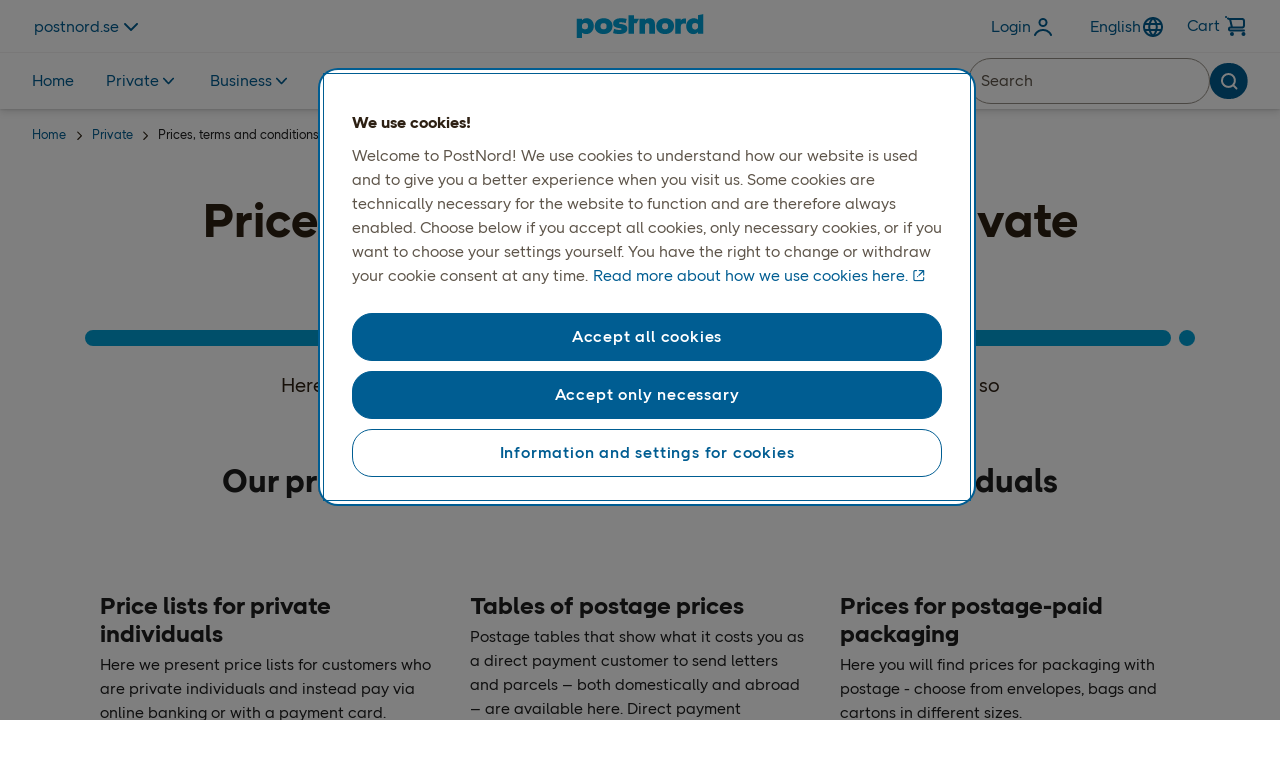

--- FILE ---
content_type: text/html; charset=utf-8
request_url: https://www.postnord.se/en/private/prices-terms-and-conditions-for-private-individuals/
body_size: 15293
content:


<!DOCTYPE html>
<html xml:lang="en" lang="en" data-environment="production">
<head>


        <script type="text/javascript" src="https://cdn.optimizely.com/js/26250170447.js"></script>

    <!-- Google Tag Manager -->
    <script>
        (function (w, d, s, l, i) {
            w[l] = w[l] || []; w[l].push({ 'gtm.start': new Date().getTime(), event: 'gtm.js' });
            var f = d.getElementsByTagName(s)[0], j = d.createElement(s), dl = l != 'dataLayer' ? '&l=' + l : '';
            j.async = true; j.src = 'https://insight.postnord.com/gtm.js?id=' + i + dl; f.parentNode.insertBefore(j, f);
        })(window, document, 'script', 'dataLayer', 'GTM-TPWQNFM');
    </script>
    <script>window.dataLayer = window.dataLayer || [];</script>
    <!-- End Google Tag Manager -->

    <!-- Header Inline Script -->
<!-- Search mailbox or service point
<script type="text/javascript" language="javascript">
  document.addEventListener("DOMContentLoaded", (event) => {
    function showMyBoxOnly() {
      const url = new URL(this.window.location.href)
      if (!url.toString().includes('myBoxOnly') && !url.toString().includes('hideList')) {
        url.searchParams.append('myBoxOnly', true)
        url.searchParams.append('hideList', true)
        this.window.location.href = url.toString()
      }
    }
    showMyBoxOnly()
  })
</script>-->
<style type="text/css">
pn-marketweb-siteheader .siteheader-row pn-search-field pn-button button:hover .pn-button-bg, pn-marketweb-siteheader .siteheader-row pn-search-field pn-button button:hover .pn-button-bg::after {
  background-color: #005d92;
}

</style>
    <!-- End Header Inline Script -->

<meta charset="utf-8" />
<meta name="theme-color" content="#ffffff">
<title>Prices, terms and conditions | Private  | PostNord</title>
<meta name="viewport" content="width=device-width, initial-scale=1.0, maximum-scale=5.0" />
<meta content="Here you will find price lists, postage tables, fact sheets, and other terms and conditions, allowing you to quickly find the information you are looking for." name="description"></meta>

<meta content="Prices, terms and conditions | Private" property="og:title"></meta>
<meta content="Here you will find price lists, postage tables, fact sheets, and other terms and conditions, allowing you to quickly find the information you are looking for." property="og:description"></meta>
<meta content="https://www.postnord.se/en/private/prices-terms-and-conditions-for-private-individuals/" property="og:url"></meta>


<meta content="website" property="og:type"></meta>

<meta content="INDEX, FOLLOW" name="robots"></meta>
<meta content="summary" name="twitter:card"></meta>
<meta content="Prices, terms and conditions | Private" name="twitter:title"></meta>
<meta content="Here you will find price lists, postage tables, fact sheets, and other terms and conditions, allowing you to quickly find the information you are looking for." name="twitter:description"></meta>


<meta content="global" name="metric:category"></meta>
<meta content="unknown" name="metric:customertype"></meta>

<meta name="pageid" content="98938" />
<link rel="canonical" href="https://www.postnord.se/en/private/prices-terms-and-conditions-for-private-individuals/" />
        <link rel="alternate" href="https://www.postnord.se/en/private/prices-terms-and-conditions-for-private-individuals/" hreflang="en" />
        <link rel="alternate" href="https://www.postnord.se/privat/priser-och-villkor/" hreflang="sv" />

<link rel="apple-touch-icon" sizes="180x180" href="/apple-touch-icon.png">
<link rel="icon" type="image/x-icon" href="/favicon.ico" />
<link rel="icon" type="image/png" sizes="32x32" href="/favicon-32x32.png">
<link rel="icon" type="image/png" sizes="16x16" href="/favicon-16x16.png">
<link rel="icon" type="image/png" sizes="192x192" href="/android-chrome-192x192.png">
<link rel="icon" type="image/png" sizes="512x512" href="/android-chrome-512x512.png">
<meta name="msapplication-TileColor" content="#da532c">
<meta name="theme-color" content="#ffffff">

<link rel="preconnect" href="https://www.googletagmanager.com" />
<link rel="preconnect" href="https://cdn.cookielaw.org/scripttemplates" />
<link rel="preconnect" href="https://postnord.humany.net" />
<link rel="preconnect" href="https://geolocation.onetrust.com" />
<link rel="preconnect" href="https://portal-hosting.humany.net" />
<link rel="preconnect" href="https://hosting.humany.net" />
<link rel="preconnect" href="https://siteimproveanalytics.com" />
<link rel="preconnect" href="https://dl.episerver.net" />
<link rel="preconnect" href="https://cdn.jsdelivr.net" />
<link rel="preconnect" href="https://cdn.cookielaw.org" />
<link rel="preconnect" href="https://js.monitor.azure.com" />
<link rel="preconnect" href="https://cdn.optimizely.com" />
<link rel="preconnect" href="https://dc.services.visualstudio.com" />

    <link rel="preload" href="/dist/critical/PostNordSans-Regular-20251125.woff2" as="font" type="font/woff2" crossorigin="anonymous" />
    <link rel="preload" href="/dist/critical/PostNordSans-Bold-20251125.woff2" as="font" type="font/woff2" crossorigin="anonymous" />
    <link rel="preload" href="/dist/client/clientstyles-20251125.css" as="style" crossorigin="anonymous" />
<link crossorigin="anonymous" href="/dist/client/client-20251125.js" rel="modulepreload" />
<link crossorigin="anonymous" href="/dist/client/preload-helper-20251125.js" rel="modulepreload" />
<link crossorigin="anonymous" href="/dist/client/helpers-20251125.js" rel="modulepreload" />
<link crossorigin="anonymous" href="/dist/client/index-20251125.js" rel="modulepreload" />
<link crossorigin="anonymous" href="/dist/client/entry-client-20251125.js" rel="modulepreload" />
<script defer="true" src="/dist/client/client-20251125.js" type="module"></script>
<script defer="true" src="/dist/client/entry-client-20251125.js" type="module"></script>
    <link rel="stylesheet" href="/dist/client/clientstyles-20251125.css" crossorigin="anonymous" />

    



    <script>
!function(T,l,y){var S=T.location,k="script",D="instrumentationKey",C="ingestionendpoint",I="disableExceptionTracking",E="ai.device.",b="toLowerCase",w="crossOrigin",N="POST",e="appInsightsSDK",t=y.name||"appInsights";(y.name||T[e])&&(T[e]=t);var n=T[t]||function(d){var g=!1,f=!1,m={initialize:!0,queue:[],sv:"5",version:2,config:d};function v(e,t){var n={},a="Browser";return n[E+"id"]=a[b](),n[E+"type"]=a,n["ai.operation.name"]=S&&S.pathname||"_unknown_",n["ai.internal.sdkVersion"]="javascript:snippet_"+(m.sv||m.version),{time:function(){var e=new Date;function t(e){var t=""+e;return 1===t.length&&(t="0"+t),t}return e.getUTCFullYear()+"-"+t(1+e.getUTCMonth())+"-"+t(e.getUTCDate())+"T"+t(e.getUTCHours())+":"+t(e.getUTCMinutes())+":"+t(e.getUTCSeconds())+"."+((e.getUTCMilliseconds()/1e3).toFixed(3)+"").slice(2,5)+"Z"}(),iKey:e,name:"Microsoft.ApplicationInsights."+e.replace(/-/g,"")+"."+t,sampleRate:100,tags:n,data:{baseData:{ver:2}}}}var h=d.url||y.src;if(h){function a(e){var t,n,a,i,r,o,s,c,u,p,l;g=!0,m.queue=[],f||(f=!0,t=h,s=function(){var e={},t=d.connectionString;if(t)for(var n=t.split(";"),a=0;a<n.length;a++){var i=n[a].split("=");2===i.length&&(e[i[0][b]()]=i[1])}if(!e[C]){var r=e.endpointsuffix,o=r?e.location:null;e[C]="https://"+(o?o+".":"")+"dc."+(r||"services.visualstudio.com")}return e}(),c=s[D]||d[D]||"",u=s[C],p=u?u+"/v2/track":d.endpointUrl,(l=[]).push((n="SDK LOAD Failure: Failed to load Application Insights SDK script (See stack for details)",a=t,i=p,(o=(r=v(c,"Exception")).data).baseType="ExceptionData",o.baseData.exceptions=[{typeName:"SDKLoadFailed",message:n.replace(/\./g,"-"),hasFullStack:!1,stack:n+"\nSnippet failed to load ["+a+"] -- Telemetry is disabled\nHelp Link: https://go.microsoft.com/fwlink/?linkid=2128109\nHost: "+(S&&S.pathname||"_unknown_")+"\nEndpoint: "+i,parsedStack:[]}],r)),l.push(function(e,t,n,a){var i=v(c,"Message"),r=i.data;r.baseType="MessageData";var o=r.baseData;return o.message='AI (Internal): 99 message:"'+("SDK LOAD Failure: Failed to load Application Insights SDK script (See stack for details) ("+n+")").replace(/\"/g,"")+'"',o.properties={endpoint:a},i}(0,0,t,p)),function(e,t){if(JSON){var n=T.fetch;if(n&&!y.useXhr)n(t,{method:N,body:JSON.stringify(e),mode:"cors"});else if(XMLHttpRequest){var a=new XMLHttpRequest;a.open(N,t),a.setRequestHeader("Content-type","application/json"),a.send(JSON.stringify(e))}}}(l,p))}function i(e,t){f||setTimeout(function(){!t&&m.core||a()},500)}var e=function(){var n=l.createElement(k);n.src=h;var e=y[w];return!e&&""!==e||"undefined"==n[w]||(n[w]=e),n.onload=i,n.onerror=a,n.onreadystatechange=function(e,t){"loaded"!==n.readyState&&"complete"!==n.readyState||i(0,t)},n}();y.ld<0?l.getElementsByTagName("head")[0].appendChild(e):setTimeout(function(){l.getElementsByTagName(k)[0].parentNode.appendChild(e)},y.ld||0)}try{m.cookie=l.cookie}catch(p){}function t(e){for(;e.length;)!function(t){m[t]=function(){var e=arguments;g||m.queue.push(function(){m[t].apply(m,e)})}}(e.pop())}var n="track",r="TrackPage",o="TrackEvent";t([n+"Event",n+"PageView",n+"Exception",n+"Trace",n+"DependencyData",n+"Metric",n+"PageViewPerformance","start"+r,"stop"+r,"start"+o,"stop"+o,"addTelemetryInitializer","setAuthenticatedUserContext","clearAuthenticatedUserContext","flush"]),m.SeverityLevel={Verbose:0,Information:1,Warning:2,Error:3,Critical:4};var s=(d.extensionConfig||{}).ApplicationInsightsAnalytics||{};if(!0!==d[I]&&!0!==s[I]){var c="onerror";t(["_"+c]);var u=T[c];T[c]=function(e,t,n,a,i){var r=u&&u(e,t,n,a,i);return!0!==r&&m["_"+c]({message:e,url:t,lineNumber:n,columnNumber:a,error:i}),r},d.autoExceptionInstrumented=!0}return m}(y.cfg);function a(){y.onInit&&y.onInit(n)}(T[t]=n).queue&&0===n.queue.length?(n.queue.push(a),n.trackPageView({})):a()}(window,document,{src: "https://js.monitor.azure.com/scripts/b/ai.2.gbl.min.js", crossOrigin: "anonymous", cfg: { instrumentationKey:'0f8096ea-ecbd-427c-b3f6-9c27f7eab27c', disableCookiesUsage: false }});
</script>



    


    

    <style>
@charset "UTF-8";.hide,.disruption-banner__message.hidden{display:none}.visually-hidden{clip:rect(0 0 0 0);clip-path:inset(50%);height:1px;overflow:hidden;position:absolute;white-space:nowrap;width:1px}.sr-only{position:absolute;width:1px;height:1px;padding:0;margin:-1px;overflow:hidden;clip:rect(0,0,0,0);white-space:nowrap;border:0}pn-modal[open=false]{display:none}[data-startpagehero-layout=smaller] .startpage-hero-image img{max-height:300px}pn-marketweb-siteheader pn-button-dropdown:not(.hydrated){display:none}header{min-height:51px}@media screen and (min-width: 768px){header{min-height:109px}}:root{--blue: #007bff;--indigo: #6610f2;--purple: #6f42c1;--pink: #e83e8c;--red: #dc3545;--orange: #fd7e14;--yellow: #ffc107;--green: #28a745;--teal: #20c997;--cyan: #17a2b8;--white: #FFFFFF;--gray: #6c757d;--gray-dark: #343a40;--primary: #007bff;--secondary: #6c757d;--success: #28a745;--info: #17a2b8;--warning: #ffc107;--danger: #dc3545;--light: #f8f9fa;--dark: #343a40;--black: #000000;--gray-darkest: #2D2013;--gray-dark: #5E554A;--gray-default: #969087;--gray-medium: #969087;--gray-light: #D3CECB;--gray-lightest: #F3F2F2;--gray-25: #F9F8F8;--blue-default: #00A0D6;--blue-darkest: #0D234B;--blue-dark: #005D92;--blue-light: #8EDDF9;--blue-lightest: #e0f8ff;--blue-25: #EFFBFF;--coral-default: #F06365;--coral-darkest: #500715;--coral-dark: #9B1C2E;--coral-light: #FBC2C1;--coral-lightest: #FDEFEE;--coral-25: #FEF7F6;--orange-default: #F89142;--orange-darkest: #4F1600;--orange-dark: #99290A;--orange-light: #FFC8A3;--orange-lightest: #FFF1E3;--orange-25: #FFF8F1;--green-default: #5EC584;--green-darkest: #002F24;--green-dark: #005E41;--green-light: #ABE3BB;--green-lightest: #DCF6E7;--green-25: #EDFBF3;--breakpoint-xxs: 0;--breakpoint-xs: 321px;--breakpoint-sm: 576px;--breakpoint-md: 768px;--breakpoint-lg: 992px;--breakpoint-xl: 1200px;--breakpoint-xxl: 1640px;--breakpoint-fhd: 1920px;--font-family-sans-serif: PostNord Sans;--font-family-monospace: SFMono-Regular, Menlo, Monaco, Consolas, "Liberation Mono", "Courier New", monospace}*,*:before,*:after{box-sizing:border-box}html{font-family:sans-serif;line-height:1.15;-webkit-text-size-adjust:100%;-webkit-tap-highlight-color:rgba(0,0,0,0)}article,aside,figcaption,figure,footer,header,hgroup,main,nav,section{display:block}body{margin:0;font-family:PostNord Sans;font-size:1.6rem;font-weight:400;line-height:1.5;color:#1e1e1e;text-align:left;background-color:#fff;overflow-x:hidden}[tabindex="-1"]:focus:not(:focus-visible){outline:0!important}hr{box-sizing:content-box;height:0;overflow:visible}h1,h2,h3,h4,h5,h6{margin-top:0;margin-bottom:.5rem}p{margin-top:0;margin-bottom:1rem}abbr[title],abbr[data-original-title]{text-decoration:underline;-webkit-text-decoration:underline dotted;text-decoration:underline dotted;cursor:help;border-bottom:0;-webkit-text-decoration-skip-ink:none;text-decoration-skip-ink:none}address{margin-bottom:1rem;font-style:normal;line-height:inherit}ol,ul,dl{margin-top:0;margin-bottom:1rem}ol ol,ul ul,ol ul,ul ol{margin-bottom:0}dt{font-weight:700}dd{margin-bottom:.5rem;margin-left:0}blockquote{margin:0 0 1rem}b,strong{font-weight:700}small{font-size:80%}sub,sup{position:relative;font-size:75%;line-height:0;vertical-align:baseline}sub{bottom:-.25em}sup{top:-.5em}a{color:#005d92;text-decoration:none;background-color:transparent}a:hover{color:#002c46;text-decoration:underline}a:not([href]):not([class]){color:inherit;text-decoration:none}a:not([href]):not([class]):hover{color:inherit;text-decoration:none}pre,code,kbd,samp{font-family:SFMono-Regular,Menlo,Monaco,Consolas,Liberation Mono,Courier New,monospace;font-size:1em}pre{margin-top:0;margin-bottom:1rem;overflow:auto;-ms-overflow-style:scrollbar}figure{margin:0 0 1rem}img{vertical-align:middle;border-style:none}svg{overflow:hidden;vertical-align:middle}table{border-collapse:collapse}caption{padding-top:.75rem;padding-bottom:.75rem;color:#6c757d;text-align:left;caption-side:bottom}th{text-align:inherit;text-align:-webkit-match-parent}label{display:inline-block;margin-bottom:.5rem}button{border-radius:0}button:focus:not(:focus-visible){outline:0}input,button,select,optgroup,textarea{margin:0;font-family:inherit;font-size:inherit;line-height:inherit}button,input{overflow:visible}button,select{text-transform:none}[role=button]{cursor:pointer}select{word-wrap:normal}button,[type=button],[type=reset],[type=submit]{-webkit-appearance:button}button:not(:disabled),[type=button]:not(:disabled),[type=reset]:not(:disabled),[type=submit]:not(:disabled){cursor:pointer}button::-moz-focus-inner,[type=button]::-moz-focus-inner,[type=reset]::-moz-focus-inner,[type=submit]::-moz-focus-inner{padding:0;border-style:none}input[type=radio],input[type=checkbox]{box-sizing:border-box;padding:0}textarea{overflow:auto;resize:vertical}fieldset{min-width:0;padding:0;margin:0;border:0}legend{display:block;width:100%;max-width:100%;padding:0;margin-bottom:.5rem;font-size:1.5rem;line-height:inherit;color:inherit;white-space:normal}progress{vertical-align:baseline}[type=number]::-webkit-inner-spin-button,[type=number]::-webkit-outer-spin-button{height:auto}[type=search]{outline-offset:-2px;-webkit-appearance:none}[type=search]::-webkit-search-decoration{-webkit-appearance:none}::-webkit-file-upload-button{font:inherit;-webkit-appearance:button}output{display:inline-block}summary{display:list-item;cursor:pointer}template{display:none}.container,.container-fluid,.container-xxl,.container-xl,.container-lg,.container-md,.container-sm{width:100%;padding-right:15px;padding-left:15px;margin-right:auto;margin-left:auto}@media (min-width: 576px){.container-sm,.container-xs,.container{max-width:540px}}@media (min-width: 768px){.container-md,.container-sm,.container-xs,.container{max-width:720px}}@media (min-width: 992px){.container-lg,.container-md,.container-sm,.container-xs,.container{max-width:960px}}@media (min-width: 1200px){.container-xl,.container-lg,.container-md,.container-sm,.container-xs,.container{max-width:1140px}}@media (min-width: 1640px){.container-xxl,.container-xl,.container-lg,.container-md,.container-sm,.container-xs,.container{max-width:1440px}}.row{display:flex;flex-wrap:wrap;margin-right:-15px;margin-left:-15px}.no-gutters{margin-right:0;margin-left:0}.no-gutters>.col,.no-gutters>[class*=col-]{padding-right:0;padding-left:0}.col-fhd,.col-fhd-auto,.col-fhd-12,.col-fhd-11,.col-fhd-10,.col-fhd-9,.col-fhd-8,.col-fhd-7,.col-fhd-6,.col-fhd-5,.col-fhd-4,.col-fhd-3,.col-fhd-2,.col-fhd-1,.col-xxl,.col-xxl-auto,.col-xxl-12,.col-xxl-11,.col-xxl-10,.col-xxl-9,.col-xxl-8,.col-xxl-7,.col-xxl-6,.col-xxl-5,.col-xxl-4,.col-xxl-3,.col-xxl-2,.col-xxl-1,.col-xl,.col-xl-auto,.col-xl-12,.col-xl-11,.col-xl-10,.col-xl-9,.col-xl-8,.col-xl-7,.col-xl-6,.col-xl-5,.col-xl-4,.col-xl-3,.col-xl-2,.col-xl-1,.col-lg,.col-lg-auto,.col-lg-12,.col-lg-11,.col-lg-10,.col-lg-9,.col-lg-8,.col-lg-7,.col-lg-6,.col-lg-5,.col-lg-4,.col-lg-3,.col-lg-2,.col-lg-1,.col-md,.col-md-auto,.col-md-12,.col-md-11,.col-md-10,.col-md-9,.col-md-8,.col-md-7,.col-md-6,.col-md-5,.col-md-4,.col-md-3,.col-md-2,.col-md-1,.col-sm,.col-sm-auto,.col-sm-12,.col-sm-11,.col-sm-10,.col-sm-9,.col-sm-8,.col-sm-7,.col-sm-6,.col-sm-5,.col-sm-4,.col-sm-3,.col-sm-2,.col-sm-1,.col-xs,.col-xs-auto,.col-xs-12,.col-xs-11,.col-xs-10,.col-xs-9,.col-xs-8,.col-xs-7,.col-xs-6,.col-xs-5,.col-xs-4,.col-xs-3,.col-xs-2,.col-xs-1,.col,.col-auto,.col-12,.col-11,.col-10,.col-9,.col-8,.col-7,.col-6,.col-5,.col-4,.col-3,.col-2,.col-1{position:relative;width:100%;padding-right:15px;padding-left:15px}.col{flex-basis:0;flex-grow:1;max-width:100%}.row-cols-1>*{flex:0 0 100%;max-width:100%}.row-cols-2>*{flex:0 0 50%;max-width:50%}.row-cols-3>*{flex:0 0 33.3333333333%;max-width:33.3333333333%}.row-cols-4>*{flex:0 0 25%;max-width:25%}.row-cols-5>*{flex:0 0 20%;max-width:20%}.row-cols-6>*{flex:0 0 16.6666666667%;max-width:16.6666666667%}.col-auto{flex:0 0 auto;width:auto;max-width:100%}.col-1{flex:0 0 8.33333333%;max-width:8.33333333%}.col-2{flex:0 0 16.66666667%;max-width:16.66666667%}.col-3{flex:0 0 25%;max-width:25%}.col-4{flex:0 0 33.33333333%;max-width:33.33333333%}.col-5{flex:0 0 41.66666667%;max-width:41.66666667%}.col-6{flex:0 0 50%;max-width:50%}.col-7{flex:0 0 58.33333333%;max-width:58.33333333%}.col-8{flex:0 0 66.66666667%;max-width:66.66666667%}.col-9{flex:0 0 75%;max-width:75%}.col-10{flex:0 0 83.33333333%;max-width:83.33333333%}.col-11{flex:0 0 91.66666667%;max-width:91.66666667%}.col-12{flex:0 0 100%;max-width:100%}.order-first{order:-1}.order-last{order:13}.order-0{order:0}.order-1{order:1}.order-2{order:2}.order-3{order:3}.order-4{order:4}.order-5{order:5}.order-6{order:6}.order-7{order:7}.order-8{order:8}.order-9{order:9}.order-10{order:10}.order-11{order:11}.order-12{order:12}.offset-1{margin-left:8.33333333%}.offset-2{margin-left:16.66666667%}.offset-3{margin-left:25%}.offset-4{margin-left:33.33333333%}.offset-5{margin-left:41.66666667%}.offset-6{margin-left:50%}.offset-7{margin-left:58.33333333%}.offset-8{margin-left:66.66666667%}.offset-9{margin-left:75%}.offset-10{margin-left:83.33333333%}.offset-11{margin-left:91.66666667%}@media (min-width: 321px){.col-xs{flex-basis:0;flex-grow:1;max-width:100%}.row-cols-xs-1>*{flex:0 0 100%;max-width:100%}.row-cols-xs-2>*{flex:0 0 50%;max-width:50%}.row-cols-xs-3>*{flex:0 0 33.3333333333%;max-width:33.3333333333%}.row-cols-xs-4>*{flex:0 0 25%;max-width:25%}.row-cols-xs-5>*{flex:0 0 20%;max-width:20%}.row-cols-xs-6>*{flex:0 0 16.6666666667%;max-width:16.6666666667%}.col-xs-auto{flex:0 0 auto;width:auto;max-width:100%}.col-xs-1{flex:0 0 8.33333333%;max-width:8.33333333%}.col-xs-2{flex:0 0 16.66666667%;max-width:16.66666667%}.col-xs-3{flex:0 0 25%;max-width:25%}.col-xs-4{flex:0 0 33.33333333%;max-width:33.33333333%}.col-xs-5{flex:0 0 41.66666667%;max-width:41.66666667%}.col-xs-6{flex:0 0 50%;max-width:50%}.col-xs-7{flex:0 0 58.33333333%;max-width:58.33333333%}.col-xs-8{flex:0 0 66.66666667%;max-width:66.66666667%}.col-xs-9{flex:0 0 75%;max-width:75%}.col-xs-10{flex:0 0 83.33333333%;max-width:83.33333333%}.col-xs-11{flex:0 0 91.66666667%;max-width:91.66666667%}.col-xs-12{flex:0 0 100%;max-width:100%}.order-xs-first{order:-1}.order-xs-last{order:13}.order-xs-0{order:0}.order-xs-1{order:1}.order-xs-2{order:2}.order-xs-3{order:3}.order-xs-4{order:4}.order-xs-5{order:5}.order-xs-6{order:6}.order-xs-7{order:7}.order-xs-8{order:8}.order-xs-9{order:9}.order-xs-10{order:10}.order-xs-11{order:11}.order-xs-12{order:12}.offset-xs-0{margin-left:0}.offset-xs-1{margin-left:8.33333333%}.offset-xs-2{margin-left:16.66666667%}.offset-xs-3{margin-left:25%}.offset-xs-4{margin-left:33.33333333%}.offset-xs-5{margin-left:41.66666667%}.offset-xs-6{margin-left:50%}.offset-xs-7{margin-left:58.33333333%}.offset-xs-8{margin-left:66.66666667%}.offset-xs-9{margin-left:75%}.offset-xs-10{margin-left:83.33333333%}.offset-xs-11{margin-left:91.66666667%}}@media (min-width: 576px){.col-sm{flex-basis:0;flex-grow:1;max-width:100%}.row-cols-sm-1>*{flex:0 0 100%;max-width:100%}.row-cols-sm-2>*{flex:0 0 50%;max-width:50%}.row-cols-sm-3>*{flex:0 0 33.3333333333%;max-width:33.3333333333%}.row-cols-sm-4>*{flex:0 0 25%;max-width:25%}.row-cols-sm-5>*{flex:0 0 20%;max-width:20%}.row-cols-sm-6>*{flex:0 0 16.6666666667%;max-width:16.6666666667%}.col-sm-auto{flex:0 0 auto;width:auto;max-width:100%}.col-sm-1{flex:0 0 8.33333333%;max-width:8.33333333%}.col-sm-2{flex:0 0 16.66666667%;max-width:16.66666667%}.col-sm-3{flex:0 0 25%;max-width:25%}.col-sm-4{flex:0 0 33.33333333%;max-width:33.33333333%}.col-sm-5{flex:0 0 41.66666667%;max-width:41.66666667%}.col-sm-6{flex:0 0 50%;max-width:50%}.col-sm-7{flex:0 0 58.33333333%;max-width:58.33333333%}.col-sm-8{flex:0 0 66.66666667%;max-width:66.66666667%}.col-sm-9{flex:0 0 75%;max-width:75%}.col-sm-10{flex:0 0 83.33333333%;max-width:83.33333333%}.col-sm-11{flex:0 0 91.66666667%;max-width:91.66666667%}.col-sm-12{flex:0 0 100%;max-width:100%}.order-sm-first{order:-1}.order-sm-last{order:13}.order-sm-0{order:0}.order-sm-1{order:1}.order-sm-2{order:2}.order-sm-3{order:3}.order-sm-4{order:4}.order-sm-5{order:5}.order-sm-6{order:6}.order-sm-7{order:7}.order-sm-8{order:8}.order-sm-9{order:9}.order-sm-10{order:10}.order-sm-11{order:11}.order-sm-12{order:12}.offset-sm-0{margin-left:0}.offset-sm-1{margin-left:8.33333333%}.offset-sm-2{margin-left:16.66666667%}.offset-sm-3{margin-left:25%}.offset-sm-4{margin-left:33.33333333%}.offset-sm-5{margin-left:41.66666667%}.offset-sm-6{margin-left:50%}.offset-sm-7{margin-left:58.33333333%}.offset-sm-8{margin-left:66.66666667%}.offset-sm-9{margin-left:75%}.offset-sm-10{margin-left:83.33333333%}.offset-sm-11{margin-left:91.66666667%}}@media (min-width: 768px){.col-md{flex-basis:0;flex-grow:1;max-width:100%}.row-cols-md-1>*{flex:0 0 100%;max-width:100%}.row-cols-md-2>*{flex:0 0 50%;max-width:50%}.row-cols-md-3>*{flex:0 0 33.3333333333%;max-width:33.3333333333%}.row-cols-md-4>*{flex:0 0 25%;max-width:25%}.row-cols-md-5>*{flex:0 0 20%;max-width:20%}.row-cols-md-6>*{flex:0 0 16.6666666667%;max-width:16.6666666667%}.col-md-auto{flex:0 0 auto;width:auto;max-width:100%}.col-md-1{flex:0 0 8.33333333%;max-width:8.33333333%}.col-md-2{flex:0 0 16.66666667%;max-width:16.66666667%}.col-md-3{flex:0 0 25%;max-width:25%}.col-md-4{flex:0 0 33.33333333%;max-width:33.33333333%}.col-md-5{flex:0 0 41.66666667%;max-width:41.66666667%}.col-md-6{flex:0 0 50%;max-width:50%}.col-md-7{flex:0 0 58.33333333%;max-width:58.33333333%}.col-md-8{flex:0 0 66.66666667%;max-width:66.66666667%}.col-md-9{flex:0 0 75%;max-width:75%}.col-md-10{flex:0 0 83.33333333%;max-width:83.33333333%}.col-md-11{flex:0 0 91.66666667%;max-width:91.66666667%}.col-md-12{flex:0 0 100%;max-width:100%}.order-md-first{order:-1}.order-md-last{order:13}.order-md-0{order:0}.order-md-1{order:1}.order-md-2{order:2}.order-md-3{order:3}.order-md-4{order:4}.order-md-5{order:5}.order-md-6{order:6}.order-md-7{order:7}.order-md-8{order:8}.order-md-9{order:9}.order-md-10{order:10}.order-md-11{order:11}.order-md-12{order:12}.offset-md-0{margin-left:0}.offset-md-1{margin-left:8.33333333%}.offset-md-2{margin-left:16.66666667%}.offset-md-3{margin-left:25%}.offset-md-4{margin-left:33.33333333%}.offset-md-5{margin-left:41.66666667%}.offset-md-6{margin-left:50%}.offset-md-7{margin-left:58.33333333%}.offset-md-8{margin-left:66.66666667%}.offset-md-9{margin-left:75%}.offset-md-10{margin-left:83.33333333%}.offset-md-11{margin-left:91.66666667%}}@media (min-width: 992px){.col-lg{flex-basis:0;flex-grow:1;max-width:100%}.row-cols-lg-1>*{flex:0 0 100%;max-width:100%}.row-cols-lg-2>*{flex:0 0 50%;max-width:50%}.row-cols-lg-3>*{flex:0 0 33.3333333333%;max-width:33.3333333333%}.row-cols-lg-4>*{flex:0 0 25%;max-width:25%}.row-cols-lg-5>*{flex:0 0 20%;max-width:20%}.row-cols-lg-6>*{flex:0 0 16.6666666667%;max-width:16.6666666667%}.col-lg-auto{flex:0 0 auto;width:auto;max-width:100%}.col-lg-1{flex:0 0 8.33333333%;max-width:8.33333333%}.col-lg-2{flex:0 0 16.66666667%;max-width:16.66666667%}.col-lg-3{flex:0 0 25%;max-width:25%}.col-lg-4{flex:0 0 33.33333333%;max-width:33.33333333%}.col-lg-5{flex:0 0 41.66666667%;max-width:41.66666667%}.col-lg-6{flex:0 0 50%;max-width:50%}.col-lg-7{flex:0 0 58.33333333%;max-width:58.33333333%}.col-lg-8{flex:0 0 66.66666667%;max-width:66.66666667%}.col-lg-9{flex:0 0 75%;max-width:75%}.col-lg-10{flex:0 0 83.33333333%;max-width:83.33333333%}.col-lg-11{flex:0 0 91.66666667%;max-width:91.66666667%}.col-lg-12{flex:0 0 100%;max-width:100%}.order-lg-first{order:-1}.order-lg-last{order:13}.order-lg-0{order:0}.order-lg-1{order:1}.order-lg-2{order:2}.order-lg-3{order:3}.order-lg-4{order:4}.order-lg-5{order:5}.order-lg-6{order:6}.order-lg-7{order:7}.order-lg-8{order:8}.order-lg-9{order:9}.order-lg-10{order:10}.order-lg-11{order:11}.order-lg-12{order:12}.offset-lg-0{margin-left:0}.offset-lg-1{margin-left:8.33333333%}.offset-lg-2{margin-left:16.66666667%}.offset-lg-3{margin-left:25%}.offset-lg-4{margin-left:33.33333333%}.offset-lg-5{margin-left:41.66666667%}.offset-lg-6{margin-left:50%}.offset-lg-7{margin-left:58.33333333%}.offset-lg-8{margin-left:66.66666667%}.offset-lg-9{margin-left:75%}.offset-lg-10{margin-left:83.33333333%}.offset-lg-11{margin-left:91.66666667%}}@media (min-width: 1200px){.col-xl{flex-basis:0;flex-grow:1;max-width:100%}.row-cols-xl-1>*{flex:0 0 100%;max-width:100%}.row-cols-xl-2>*{flex:0 0 50%;max-width:50%}.row-cols-xl-3>*{flex:0 0 33.3333333333%;max-width:33.3333333333%}.row-cols-xl-4>*{flex:0 0 25%;max-width:25%}.row-cols-xl-5>*{flex:0 0 20%;max-width:20%}.row-cols-xl-6>*{flex:0 0 16.6666666667%;max-width:16.6666666667%}.col-xl-auto{flex:0 0 auto;width:auto;max-width:100%}.col-xl-1{flex:0 0 8.33333333%;max-width:8.33333333%}.col-xl-2{flex:0 0 16.66666667%;max-width:16.66666667%}.col-xl-3{flex:0 0 25%;max-width:25%}.col-xl-4{flex:0 0 33.33333333%;max-width:33.33333333%}.col-xl-5{flex:0 0 41.66666667%;max-width:41.66666667%}.col-xl-6{flex:0 0 50%;max-width:50%}.col-xl-7{flex:0 0 58.33333333%;max-width:58.33333333%}.col-xl-8{flex:0 0 66.66666667%;max-width:66.66666667%}.col-xl-9{flex:0 0 75%;max-width:75%}.col-xl-10{flex:0 0 83.33333333%;max-width:83.33333333%}.col-xl-11{flex:0 0 91.66666667%;max-width:91.66666667%}.col-xl-12{flex:0 0 100%;max-width:100%}.order-xl-first{order:-1}.order-xl-last{order:13}.order-xl-0{order:0}.order-xl-1{order:1}.order-xl-2{order:2}.order-xl-3{order:3}.order-xl-4{order:4}.order-xl-5{order:5}.order-xl-6{order:6}.order-xl-7{order:7}.order-xl-8{order:8}.order-xl-9{order:9}.order-xl-10{order:10}.order-xl-11{order:11}.order-xl-12{order:12}.offset-xl-0{margin-left:0}.offset-xl-1{margin-left:8.33333333%}.offset-xl-2{margin-left:16.66666667%}.offset-xl-3{margin-left:25%}.offset-xl-4{margin-left:33.33333333%}.offset-xl-5{margin-left:41.66666667%}.offset-xl-6{margin-left:50%}.offset-xl-7{margin-left:58.33333333%}.offset-xl-8{margin-left:66.66666667%}.offset-xl-9{margin-left:75%}.offset-xl-10{margin-left:83.33333333%}.offset-xl-11{margin-left:91.66666667%}}@media (min-width: 1640px){.col-xxl{flex-basis:0;flex-grow:1;max-width:100%}.row-cols-xxl-1>*{flex:0 0 100%;max-width:100%}.row-cols-xxl-2>*{flex:0 0 50%;max-width:50%}.row-cols-xxl-3>*{flex:0 0 33.3333333333%;max-width:33.3333333333%}.row-cols-xxl-4>*{flex:0 0 25%;max-width:25%}.row-cols-xxl-5>*{flex:0 0 20%;max-width:20%}.row-cols-xxl-6>*{flex:0 0 16.6666666667%;max-width:16.6666666667%}.col-xxl-auto{flex:0 0 auto;width:auto;max-width:100%}.col-xxl-1{flex:0 0 8.33333333%;max-width:8.33333333%}.col-xxl-2{flex:0 0 16.66666667%;max-width:16.66666667%}.col-xxl-3{flex:0 0 25%;max-width:25%}.col-xxl-4{flex:0 0 33.33333333%;max-width:33.33333333%}.col-xxl-5{flex:0 0 41.66666667%;max-width:41.66666667%}.col-xxl-6{flex:0 0 50%;max-width:50%}.col-xxl-7{flex:0 0 58.33333333%;max-width:58.33333333%}.col-xxl-8{flex:0 0 66.66666667%;max-width:66.66666667%}.col-xxl-9{flex:0 0 75%;max-width:75%}.col-xxl-10{flex:0 0 83.33333333%;max-width:83.33333333%}.col-xxl-11{flex:0 0 91.66666667%;max-width:91.66666667%}.col-xxl-12{flex:0 0 100%;max-width:100%}.order-xxl-first{order:-1}.order-xxl-last{order:13}.order-xxl-0{order:0}.order-xxl-1{order:1}.order-xxl-2{order:2}.order-xxl-3{order:3}.order-xxl-4{order:4}.order-xxl-5{order:5}.order-xxl-6{order:6}.order-xxl-7{order:7}.order-xxl-8{order:8}.order-xxl-9{order:9}.order-xxl-10{order:10}.order-xxl-11{order:11}.order-xxl-12{order:12}.offset-xxl-0{margin-left:0}.offset-xxl-1{margin-left:8.33333333%}.offset-xxl-2{margin-left:16.66666667%}.offset-xxl-3{margin-left:25%}.offset-xxl-4{margin-left:33.33333333%}.offset-xxl-5{margin-left:41.66666667%}.offset-xxl-6{margin-left:50%}.offset-xxl-7{margin-left:58.33333333%}.offset-xxl-8{margin-left:66.66666667%}.offset-xxl-9{margin-left:75%}.offset-xxl-10{margin-left:83.33333333%}.offset-xxl-11{margin-left:91.66666667%}}@media (min-width: 1920px){.col-fhd{flex-basis:0;flex-grow:1;max-width:100%}.row-cols-fhd-1>*{flex:0 0 100%;max-width:100%}.row-cols-fhd-2>*{flex:0 0 50%;max-width:50%}.row-cols-fhd-3>*{flex:0 0 33.3333333333%;max-width:33.3333333333%}.row-cols-fhd-4>*{flex:0 0 25%;max-width:25%}.row-cols-fhd-5>*{flex:0 0 20%;max-width:20%}.row-cols-fhd-6>*{flex:0 0 16.6666666667%;max-width:16.6666666667%}.col-fhd-auto{flex:0 0 auto;width:auto;max-width:100%}.col-fhd-1{flex:0 0 8.33333333%;max-width:8.33333333%}.col-fhd-2{flex:0 0 16.66666667%;max-width:16.66666667%}.col-fhd-3{flex:0 0 25%;max-width:25%}.col-fhd-4{flex:0 0 33.33333333%;max-width:33.33333333%}.col-fhd-5{flex:0 0 41.66666667%;max-width:41.66666667%}.col-fhd-6{flex:0 0 50%;max-width:50%}.col-fhd-7{flex:0 0 58.33333333%;max-width:58.33333333%}.col-fhd-8{flex:0 0 66.66666667%;max-width:66.66666667%}.col-fhd-9{flex:0 0 75%;max-width:75%}.col-fhd-10{flex:0 0 83.33333333%;max-width:83.33333333%}.col-fhd-11{flex:0 0 91.66666667%;max-width:91.66666667%}.col-fhd-12{flex:0 0 100%;max-width:100%}.order-fhd-first{order:-1}.order-fhd-last{order:13}.order-fhd-0{order:0}.order-fhd-1{order:1}.order-fhd-2{order:2}.order-fhd-3{order:3}.order-fhd-4{order:4}.order-fhd-5{order:5}.order-fhd-6{order:6}.order-fhd-7{order:7}.order-fhd-8{order:8}.order-fhd-9{order:9}.order-fhd-10{order:10}.order-fhd-11{order:11}.order-fhd-12{order:12}.offset-fhd-0{margin-left:0}.offset-fhd-1{margin-left:8.33333333%}.offset-fhd-2{margin-left:16.66666667%}.offset-fhd-3{margin-left:25%}.offset-fhd-4{margin-left:33.33333333%}.offset-fhd-5{margin-left:41.66666667%}.offset-fhd-6{margin-left:50%}.offset-fhd-7{margin-left:58.33333333%}.offset-fhd-8{margin-left:66.66666667%}.offset-fhd-9{margin-left:75%}.offset-fhd-10{margin-left:83.33333333%}.offset-fhd-11{margin-left:91.66666667%}}h1,h2,h3,h4,h5,h6,.h1,.h2,.h3,.h4,.h5,.h6{margin-bottom:.5rem;font-weight:700;line-height:1.2}h1,.h1{font-size:4rem}.lead{font-size:2rem;font-weight:300}.display-1{font-size:6rem;font-weight:300;line-height:1.2}.display-2{font-size:5.5rem;font-weight:300;line-height:1.2}.display-3{font-size:4.5rem;font-weight:300;line-height:1.2}.display-4{font-size:3.5rem;font-weight:300;line-height:1.2}hr{margin-top:1rem;margin-bottom:1rem;border:0;border-top:1px solid rgba(0,0,0,.1)}small,.small{font-size:.875em;font-weight:400}mark,.mark{padding:.2em;background-color:#fcf8e3}.list-unstyled,.list-inline{padding-left:0;list-style:none}.list-inline-item{display:inline-block}.list-inline-item:not(:last-child){margin-right:.5rem}.initialism{font-size:90%;text-transform:uppercase}.blockquote{margin-bottom:1rem;font-size:2rem}.blockquote-footer{display:block;font-size:.875em;color:#6c757d}.blockquote-footer:before{content:"— "}html{font-size:62.5%;scroll-behavior:smooth}a{text-decoration:underline}.result-item__link,.btn,.secondary-link,.popular-link__link{text-decoration:none}.tagline{font-size:1.2rem;display:block;margin-bottom:1.6rem}.creative-heading{margin-bottom:3.2rem}@media screen and (max-width: 575.98px) and (max-height: 559px){.creative-heading{font-size:4.8rem}}@media (max-width: 320.98px){.creative-heading{font-size:4.8rem}}@media (max-width: 575.98px){.creative-heading.long-text{font-size:4rem}}@media screen and (max-width: 575.98px) and (max-height: 559px){.creative-heading.long-text{font-size:3.6rem}}@media (max-width: 575.98px) and (max-width: 320.98px){.creative-heading.long-text{font-size:3.2rem}}.blue-heading{color:#00a0d6}h1,.h1{font-size:4.8rem}h2,.h2{font-size:3.2rem}h3,.h3{font-size:2.4rem}h4,.h4{font-size:2rem}h5,.h5,h6,.h6{font-size:1.6rem}.preamble{font-size:2rem;line-height:1.5;margin-bottom:3.2rem}.preamble p{font-size:2rem;line-height:1.5}[data-site-theme=tpl] h2,[data-site-theme=tpl] .cardblock-heading{font-size:4.2rem;margin-bottom:1.6rem}@media (max-width: 767.98px){[data-site-theme=tpl] h1,[data-site-theme=tpl] h2,[data-site-theme=tpl] h3,[data-site-theme=tpl] h4,[data-site-theme=tpl] h5,[data-site-theme=tpl] h6,[data-site-theme=tpl] p,[data-site-theme=tpl] a,[data-site-theme=tpl] div{text-align:left}[data-site-theme=tpl] h2,[data-site-theme=tpl] .cardblock-heading{font-size:3.2rem;margin-bottom:.8rem}}[data-site-theme=tpl] .onethirdwidth .cardblock-heading,[data-site-theme=tpl] .onequarterwidth .cardblock-heading{font-size:2.4rem}@font-face{font-family:PostNord Sans;src:url(/dist/critical/PostNordSans-Bold-20251125.woff2) format("woff2"),url(/dist/critical/PostNordSans-Bold-20251125.woff) format("woff"),url(/dist/critical/PostNordSans-Bold-20251125.otf) format("opentype");font-weight:700;font-display:swap}@font-face{font-family:PostNord Sans;src:url(/dist/critical/PostNordSans-BoldItalic-20251125.woff2) format("woff2"),url(/dist/critical/PostNordSans-BoldItalic-20251125.woff) format("woff"),url(/dist/critical/PostNordSans-BoldItalic-20251125.otf) format("opentype");font-weight:700;font-style:italic;font-display:swap}@font-face{font-family:PostNord Sans;src:url(/dist/critical/PostNordSans-Light-20251125.woff2) format("woff2"),url(/dist/critical/PostNordSans-Light-20251125.woff) format("woff"),url(/dist/critical/PostNordSans-Light-20251125.otf) format("opentype");font-weight:lighter;font-display:swap}@font-face{font-family:PostNord Sans;src:url(/dist/critical/PostNordSans-LightItalic-20251125.woff2) format("woff2"),url(/dist/critical/PostNordSans-LightItalic-20251125.woff) format("woff"),url(/dist/critical/PostNordSans-LightItalic-20251125.otf) format("opentype");font-weight:lighter;font-style:italic;font-display:swap}@font-face{font-family:PostNord Sans;src:url(/dist/critical/PostNordSans-Regular-20251125.woff2) format("woff2"),url(/dist/critical/PostNordSans-Regular-20251125.woff) format("woff"),url(/dist/critical/PostNordSans-Regular-20251125.otf) format("opentype");font-weight:400;font-display:swap}@font-face{font-family:PostNord Sans;src:url(/dist/critical/PostNordSans-RegularItalic-20251125.woff2) format("woff2"),url(/dist/critical/PostNordSans-RegularItalic-20251125.woff) format("woff"),url(/dist/critical/PostNordSans-RegularItalic-20251125.otf) format("opentype");font-weight:400;font-style:italic;font-display:swap}@font-face{font-family:PostNord Sans;src:url(/dist/critical/PostNordSans-Medium-20251125.woff2) format("woff2"),url(/dist/critical/PostNordSans-Medium-20251125.woff) format("woff"),url(/dist/critical/PostNordSans-Medium-20251125.otf) format("opentype");font-weight:500;font-display:swap}@font-face{font-family:PostNord Sans;src:url(/dist/critical/PostNordSans-MediumItalic-20251125.woff2) format("woff2"),url(/dist/critical/PostNordSans-MediumItalic-20251125.woff) format("woff"),url(/dist/critical/PostNordSans-MediumItalic-20251125.otf) format("opentype");font-weight:500;font-style:italic;font-display:swap}@media (max-width: 991.98px){h1,.h1{font-size:3.6rem}h2,.h2{font-size:2.4rem}h3,.h3{font-size:1.8rem}h4,.h4{font-size:1.5rem}h5,.h5,h6,.h6{font-size:1.2rem}}.headline{padding:0 1.5rem;margin-bottom:4rem}.headline>*{color:#2d2013}.headline .headline-heading{margin-bottom:.8rem}@media (min-width: 768px){.headline .headline-heading{max-width:75%;font-size:3.2rem;line-height:1.1}}@media (min-width: 1200px){.headline .headline-heading{margin-bottom:1.6rem;font-size:4rem}}@media (min-width: 1640px){.headline .headline-heading{font-size:4.8rem}}.headline .headline-preamble{font-size:1.6rem}@media (min-width: 1200px){.headline .headline-preamble{max-width:66%}}@media (min-width: 1640px){.headline .headline-preamble{font-size:2rem;line-height:1.4}}.headline--center .headline-heading{text-align:center;margin-left:auto;margin-right:auto}.headline--center .headline-preamble{text-align:center;margin:0 auto}@media (min-width: 1640px){[data-site-theme=default] .headline .headline-heading{font-size:4rem}}img{max-width:100%;border-radius:.8rem;height:auto}.startpage-hero-image img,.article-hero-image img,.jobdetail-hero-image{border-radius:0}.section-padding{padding:4rem 0}@media (min-width: 992px){.section-padding{padding:4.8rem 0}}@media (min-width: 1200px){.section-padding{padding:5.6rem 0}}@media (min-width: 1640px){.section-padding{padding:6.4rem 0}}.section-margin,.js-has-pseudo [csstools-has-1a-2q-30-2t-2t-2s-19-2r-33-32-38-2p-2x-32-2t-36-1m-2w-2p-37-14-1a-2u-2p-31-2x-30-3d-3b-36-2p-34-34-2t-36-2q-30-33-2r-2z-15]:not(.does-not-exist){margin-bottom:3.2rem}.section-margin,.bleed-container:has(.familywrapperblock){margin-bottom:3.2rem}@media (min-width: 768px){.section-margin,.js-has-pseudo [csstools-has-1a-2q-30-2t-2t-2s-19-2r-33-32-38-2p-2x-32-2t-36-1m-2w-2p-37-14-1a-2u-2p-31-2x-30-3d-3b-36-2p-34-34-2t-36-2q-30-33-2r-2z-15]:not(.does-not-exist){margin-bottom:4rem}.section-margin,.bleed-container:has(.familywrapperblock){margin-bottom:4rem}}@media (min-width: 992px){.section-margin,.js-has-pseudo [csstools-has-1a-2q-30-2t-2t-2s-19-2r-33-32-38-2p-2x-32-2t-36-1m-2w-2p-37-14-1a-2u-2p-31-2x-30-3d-3b-36-2p-34-34-2t-36-2q-30-33-2r-2z-15]:not(.does-not-exist){margin-bottom:5.6rem}.section-margin,.bleed-container:has(.familywrapperblock){margin-bottom:5.6rem}}@media (min-width: 1200px){.section-margin,.js-has-pseudo [csstools-has-1a-2q-30-2t-2t-2s-19-2r-33-32-38-2p-2x-32-2t-36-1m-2w-2p-37-14-1a-2u-2p-31-2x-30-3d-3b-36-2p-34-34-2t-36-2q-30-33-2r-2z-15]:not(.does-not-exist){margin-bottom:7.2rem}.section-margin,.bleed-container:has(.familywrapperblock){margin-bottom:7.2rem}}body{background-color:#fff}body .display-ie-only{display:none}body.browser-ie .display-ie-only{display:block}#main-content{min-height:calc(100vh - 430px)}#main-content.page-edit-mode{min-height:auto}.content-area-row-negative-margin{margin-top:-3rem}.content-area-row-negative-margin [data-site-theme=tpl]{margin-bottom:-3rem}body[data-site-theme=dotcom] .content-area-row-negative-margin{margin-top:0}#js-toggle-site-selector-desktop>svg,#js-toggle-language-selector-desktop>svg,#js-toggle-login-desktop>svg{pointer-events:none}.whitespace-nowrap{white-space:nowrap}body[data-siteheader-menuopen=true] pn-app-banner{display:none}pn-button button .button-tooltip{line-height:initial}.js-has-pseudo [csstools-has-1a-2r-33-32-38-2p-2x-32-2t-36-1m-2w-2p-37-14-1a-31-2t-2s-2x-2p-2q-30-33-2r-2z-15]:not(.does-not-exist){max-width:none!important;padding:0}.container:has(.mediablock){max-width:none!important;padding:0}.js-has-pseudo [csstools-has-1a-36-33-3b-1m-2w-2p-37-14-1a-31-2t-2s-2x-2p-2q-30-33-2r-2z-15]:not(.does-not-exist){margin-bottom:0!important;margin:0}.row:has(.mediablock){margin-bottom:0!important;margin:0}.disruption-banner{display:flex;flex-direction:row;justify-content:space-between;align-items:flex-start;background-color:#f3f2f2;width:100%;top:100%;position:relative;overflow:hidden;padding:.48rem 1.5rem;transition:height .3s ease-in-out;transition-property:height,visibility,padding;transition-duration:.3s,0s,.3s;transition-delay:0s,.3s,0s;gap:2rem}.disruption-banner.hide{visibility:hidden;padding:0 15px;height:0!important}.disruption-banner:before{content:"";position:absolute;left:0;right:0;height:1.6rem;top:-1.6rem;webkit-box-shadow:inset 0px .6px 1.8px rgba(0,0,0,.1),0px 3.2px 7.2px rgba(0,0,0,.13);box-shadow:inset 0 .6px 1.8px #0000001a,0 3.2px 7.2px #00000021}.disruption-banner__content{display:flex;gap:2rem;flex-direction:row;align-items:flex-start}.disruption-banner__header{display:flex;margin-right:1.6rem}.disruption-banner__nav{display:flex;align-items:flex-start;min-width:100%}.disruption-banner__control{border:0;color:#005d92;background-color:#f3f2f2}.disruption-banner__control-icon{height:1.6rem;width:1.6rem}.disruption-banner__control--right{padding-left:0}.disruption-banner__close{border:0;padding:0;background-color:transparent}.disruption-banner__messages{list-style:none;margin:0;padding:0}.disruption-banner__message.hidden{display:none}.disruption-banner__link{margin-right:6.4rem}.disruption-banner__text{overflow:hidden;text-overflow:ellipsis;display:-webkit-box;-webkit-line-clamp:2;-webkit-box-orient:vertical}@media (min-width: 1200px){.disruption-banner,.disruption-banner__content{align-items:center}.disruption-banner.hide{padding:0 3.2rem}.disruption-banner__header{margin-bottom:0}.disruption-banner__nav{align-items:center}.disruption-banner__close{right:1.6rem}.disruption-banner__text{overflow:hidden;text-overflow:ellipsis;display:-webkit-box;max-width:88rem;-webkit-line-clamp:1;-webkit-box-orient:vertical}}.disruption-banner.disruption-banner--international .svg-icon.angle-right,.disruption-banner.disruption-banner--international .svg-icon.angle-left{color:#fff}.disruption-banner.disruption-banner--international{background-color:#083a67;color:#fff}.disruption-banner.disruption-banner--international .disruption-banner__control{background:transparent}.disruption-banner.disruption-banner--international .disruption-banner__message,.disruption-banner.disruption-banner--international .disruption-banner__text,.disruption-banner.disruption-banner--international .disruption-banner__message a{color:#fff}.disruption-banner.disruption-banner--international .disruption-banner__message a{text-decoration:none}.disruption-banner.disruption-banner--international .disruption-banner__message a:focus,.disruption-banner.disruption-banner--international .disruption-banner__message a:hover{color:#8eddf9;color:#effbff;text-decoration:underline}@media (min-resolution: 2dppx){.disruption-banner.disruption-banner--international .disruption-banner__message a{-webkit-font-smoothing:antialiased;-moz-osx-font-smoothing:grayscale}}.maintenance-message{display:flex;align-items:center;margin-bottom:2rem;width:100%;position:sticky;top:.5rem;z-index:5}.maintenance-message .pn-toast{align-items:inherit}.maintenance-message .pn-toast p{margin-bottom:0}.js-has-pseudo [csstools-has-1a-2r-33-32-38-2t-32-38-19-2p-36-2t-2p-19-36-33-3b-19-32-2t-2v-2p-38-2x-3a-2t-19-31-2p-36-2v-2x-32-1m-2w-2p-37-14-1a-2u-2p-31-2x-30-3d-3b-36-2p-34-34-2t-36-2q-30-33-2r-2z-15]:not(.does-not-exist){margin-top:0}.content-area-row-negative-margin:has(.familywrapperblock){margin-top:0}.js-has-pseudo [[base64]]:not(.does-not-exist){background-size:100% 101%!important}.bleed-container:has(.family-wrapper-block--with-gradient-background){background-size:100% 101%!important}.js-has-pseudo [[base64]]:not(.does-not-exist):not(.does-not-exist){background-size:200% 200%!important;animation:gradientAnimation 20s ease infinite}.bleed-container:has(.family-wrapper-block--with-gradient-background).animate-background{background-size:200% 200%!important;animation:gradientAnimation 20s ease infinite}@keyframes gradientAnimation{0%{background-position:100% 100%}50%{background-position:50% 100%}to{background-position:100% 100%}}.js-has-pseudo [csstools-has-1a-2q-30-2t-2t-2s-19-2r-33-32-38-2p-2x-32-2t-36-1m-2w-2p-37-14-1a-2u-2p-31-2x-30-3d-19-3b-36-2p-34-34-2t-36-19-2q-30-33-2r-2z-1a-32-33-19-2q-33-38-38-33-31-19-31-2p-36-2v-2x-32-15]:not(.does-not-exist):not(.does-not-exist){margin-bottom:0}.bleed-container:has(.family-wrapper-block.no-bottom-margin){margin-bottom:0}.js-has-pseudo [[base64]]:not(.does-not-exist):not(.does-not-exist):not(.does-not-exist):not(.does-not-exist){margin-bottom:0!important}.bleed-container:has(.family-wrapper-block.no-bottom-margin) .container>.mb-5{margin-bottom:0!important}.familywrapperblock:not(.has-bg)>.section-padding,.familywrapperblock.theme-bg-white>.section-padding{padding:0}.familywrapperblock .teasercardblock.has-bg{background-color:transparent;background:transparent}.family-wrapper-block.family-wrapper-block--with-dark-background .family-wrapper-block__heading,.family-wrapper-block.family-wrapper-block--with-dark-background .family-wrapper-block__preamble{color:#fff}.family-wrapper-block .custom-contentarea-margin-bottom-small{margin-bottom:2.4rem}.family-wrapper-block .custom-contentarea-margin-bottom-medium{margin-bottom:3.2rem}.family-wrapper-block .custom-contentarea-margin-bottom-large{margin-bottom:4rem}.family-wrapper-block .family-wrapper-block__content>.container{padding-left:0;padding-right:0}.family-wrapper-block .family-wrapper-block__content>.container>div:last-child{margin-bottom:0}@media only screen and (min-width: 768px){.family-wrapper-block__text__wrapper{text-wrap:balance}}[data-site-theme=tpl] .family-wrapper-block .family-wrapper-block__text__wrapper{margin-top:8rem}[data-site-theme=tpl] .family-wrapper-block .familywrapperblock .family-wrapper-block__heading{text-align:left}body:not([data-site-theme=tpl]) .familywrapperblock.bleed .family-wrapper-block__content .editorblock section,body:not([data-site-theme=tpl]) .familywrapperblock.bleed .family-wrapper-block__content .cardblock-section{padding:2.4rem}body:not([data-site-theme=tpl]) .familywrapperblock.bleed .family-wrapper-block__content div:not([class*=theme-bg]).block.cardblock section,body:not([data-site-theme=tpl]) .familywrapperblock.bleed .family-wrapper-block__content div:not([class*=theme-bg]).block.cardblock .cardblock-section,body:not([data-site-theme=tpl]) .familywrapperblock.bleed .family-wrapper-block__content div:not([class*=theme-bg]).block.editorblock section,body:not([data-site-theme=tpl]) .familywrapperblock.bleed .family-wrapper-block__content div:not([class*=theme-bg]).block.editorblock .cardblock-section{padding-top:0;padding-bottom:0}body:not([data-site-theme=tpl]) .family-wrapper-block .family-wrapper-block__content .container section{padding:0 1.5rem}

</style>


</head>

<body class="editorpage production " data-site-theme="default">
        <!-- Google Tag Manager (noscript) -->
    <noscript><iframe title="gtm" src="https://insight.postnord.com/ns.html?id=GTM-TPWQNFM" height="0" width="0" style="display: none; visibility: hidden"></iframe></noscript>
    <!-- End Google Tag Manager (noscript) -->
    <script>
        document.body.dataset["gtmpageview"] = JSON.stringify({
            'anonymize_ip': true,
            'pageInfo': {
                'title': 'Prices, terms and conditions | Private',
                'path': window.location.pathname,
                'category': 'global',
                'country': 'SE',
                'language': 'en'
            },
            'userInfo': {
                'type': 'unknown',
            }
        });
        window.dataLayer = window.dataLayer || [];
        window.dataLayer.push(JSON.parse(document.body.dataset["gtmpageview"]));
    </script>

        <!-- GH Release -->
    <!-- Body Inline Script -->
<style>
pn-marketweb-siteheader-login[loggedin="true"] pn-marketweb-siteheader-unified-login {
    display: none;
}

.product-category-tab-filter-block-tab .pn-header {
    z-index: 0;
}

    .eshop-container .productlist-list .variantcard .pn-tile h3 {
        font-size: 1.8rem;
    }
</style>    <!-- End Body Inline Script -->

    
    <a href="#main-content" class="sr-only sr-only-focusable">Skip navigation and search</a>


    






<script>
    document.addEventListener("DOMContentLoaded", trackUserSessionChangedEvent);
    // GA4
    function trackUserSessionChangedEvent() {
    window.dataLayer.push({
    event: 'userLoggedIn',
    ecommerce :
    {
    customerCategory: "Guest",
    }
    });
    }
</script>

<div class="ie-disclaimer-message hide" id="js-ie-disclaimer-message">
    <svg xmlns:xlink="http://www.w3.org/1999/xlink" role="presentation" aria-hidden="true" class="svg-icon disruption-banner-icon disruption-banner__icon" viewBox="0 0 32 32" width="32">
                    <use  xlink:href="/dist/svgsprites/spritemap.svg?q=268435456#sprite-disruption-banner-icon"></use>
                   </svg>
    We no longer support Internet Explorer. Consider switching to Chrome, Edge, Firefox or a similar browser for a faster and smoother experience.
    <a href="microsoft-edge:https://www.postnord.se/">Open in Microsoft Edge</a>
</div>
<div class="header-wrapper" data-header-theme="default">
    <pn-marketweb-siteheader market="se"
                             language="en"
    endpoint=https://www.postnord.se/
    environment=production
    
    
                             siteid="06bb4e57-cf10-4374-9e4d-34ae987eff2e"
                             hide-site-selector="false"
                             hide-language-selector="false"
                             hide-search="false"
                             hide-login="false"
                             show-profile-selection="true"
                             check-user-logged-in-state-interval="0"
                             show-unified-login="true"
                             login-info=""
                             session-forward="false"
                             hide-home-menu-item="false"
                             cache="false"
                             page-id="98938"
                             use-Marketweb-Login="true">




<script type="module">

</script>
<input type="hidden"
       data-cart-count="0" />

<a href="/en/shop-online/cart/" class="header-cart" slot="toprightend">
    <span data-cart-countindicator="0"></span>
    <span>Cart</span>
    <pn-icon icon="&lt;svg class=&quot;pn-icon-svg&quot; xmlns=&quot;http://www.w3.org/2000/svg&quot; fill=&quot;none&quot; viewBox=&quot;0 0 24 24&quot;&gt;&lt;path fill=&quot;#000&quot; fill-rule=&quot;evenodd&quot; d=&quot;M2 2a1 1 0 0 0 0 2h.01a1 1 0 0 0 0-2zm2.448 1.606a1 1 0 1 0-.895 1.788l.577.29a3 3 0 0 0 1.075.304L6.737 12.5H6.5a2.5 2.5 0 0 0 0 5H20a1 1 0 1 0 0-2H6.5a.5.5 0 0 1 0-1H18a3 3 0 0 0 3-3V7a3 3 0 0 0-3-3H5.472a1 1 0 0 1-.447-.106zM8.792 12.5 7.262 6H18a1 1 0 0 1 1 1v4.5a1 1 0 0 1-1 1zM8 18a2 2 0 1 0 0 4 2 2 0 0 0 0-4m11.5 0a2 2 0 1 0 0 4 2 2 0 0 0 0-4&quot; clip-rule=&quot;evenodd&quot;/&gt;&lt;/svg&gt;" color="blue700"></pn-icon>
</a>

<pn-toast data-cart-toast appearance="error" icon="" hide="true" closable="false" temporary="true" manual-duration="3300" aria-hidden="true"></pn-toast>
<pn-toast data-cart-longer-toast appearance="error" hide="true" closable="false" temporary="true" manual-duration="18000" aria-hidden="true"></pn-toast>

<pn-modal role="alertdialog"
          aria-labelledby="cart-expired-title"
          aria-describedby="cart-expired-desc"
          data-cart-expired-modal
          id="cart-expired-modal"
          open="false"
          class="cart-expired-modal">
    <h3 id="cart-expired-title">Your shopping cart has expired!</h3>
    <p id="cart-expired-desc">Please click continue to add items to the cart</p>

    <pn-button role="button" type="submit" onClick="window.location.reload(true)">
        Continue
    </pn-button>
</pn-modal>    </pn-marketweb-siteheader>
</div>


    

    <nav class="breadcrumbs"
         aria-label="Breadcrumbs"
         data-breadcrumbs-theme="default">
        <ol class="breadcrumbs-list">
                    <li class="breadcrumbs-list-item">
                        <a href="/en/">Home</a> <svg xmlns:xlink="http://www.w3.org/1999/xlink" role="presentation" aria-hidden="true" class="svg-icon angle-small-right breadcrumbs__angle-icon" viewBox="0 0 24 24" width=16>
                    <use  xlink:href="/dist/svgsprites/spritemap.svg?q=268435456#sprite-angle-small-right"></use>
                   </svg>
                    </li>
                    <li class="breadcrumbs-list-item">
                        <a href="/en/private/">Private</a> <svg xmlns:xlink="http://www.w3.org/1999/xlink" role="presentation" aria-hidden="true" class="svg-icon angle-small-right breadcrumbs__angle-icon" viewBox="0 0 24 24" width=16>
                    <use  xlink:href="/dist/svgsprites/spritemap.svg?q=268435456#sprite-angle-small-right"></use>
                   </svg>
                    </li>
                    <li class="breadcrumbs-list-item pr-3">Prices, terms and conditions for private customers</li>
        </ol>
    </nav>

    <main id="main-content">
        
<div class="page-theme-private">

<div class="editor-hero"
     data-hero-layout="layout1" data-hero-theme="private" >



<div class="container">
    <div class="row">
        <div class="col-12">
            <h1 class="m-0 hero-headline">Prices, terms and conditions for private customers
</h1>
            <div class="link-graphic">
                <canvas class="line-canvas">
                </canvas>
                <canvas class="dot-canvas">
                </canvas>
            </div>
<span class="hero-preamble preamble">

Here you will find price lists, postage tables, fact sheets and other conditions so that you can quickly find the information you are looking for.</span>        </div>
    </div>
</div>


</div>

    

<div class="bleed-container"><div class="container"><div class="row mb-5"><div class="block cardlistblock mb-lg-0 mb-5 col-12 col-lg-12  bleed"><section class="cardlistblock" 
         data-cardlist-background="white"
         id=block-CardListBlockProxy-99249>
        <h2 class="cardlistblock-heading">Our price lists and postage tables for private individuals</h2>
    

<div class="container"><div class="row mb-5"><div class="block cardblock mb-lg-0 mb-5 col-12 col-lg-4  onethirdwidth">
<div class="cardblock-section"
data-link-id=block-CardBlockProxy-99477

     data-card-background="white"
     data-card-imageshape="square"
     data-card-illustration="false"
     data-card-imagealign="default"
     data-card-displaytag="onethirdwidth">
        <div class="cardblock-image">
            <picture>
		<source height="304" media="(max-width: 575px)" srcset="/siteassets/images/0.-privat/priser-porto-och-villkor/kvinna-med-dator-1600x900.jpg?mode=crop&amp;quality=80&amp;anchor=topcenter&amp;format=webp&amp;width=540&amp;height=304 1x, /siteassets/images/0.-privat/priser-porto-och-villkor/kvinna-med-dator-1600x900.jpg?mode=crop&amp;quality=80&amp;anchor=topcenter&amp;format=webp&amp;width=1080&amp;height=608 2x" width="540" />
		<source height="287" media="(max-width: 767px)" srcset="/siteassets/images/0.-privat/priser-porto-och-villkor/kvinna-med-dator-1600x900.jpg?mode=crop&amp;quality=80&amp;anchor=topcenter&amp;format=webp&amp;width=510&amp;height=287 1x" width="510" />
		<source height="388" media="(max-width: 991px)" srcset="/siteassets/images/0.-privat/priser-porto-och-villkor/kvinna-med-dator-1600x900.jpg?mode=crop&amp;quality=80&amp;anchor=topcenter&amp;format=webp&amp;width=690&amp;height=388 1x" width="690" />
		<source height="253" media="(max-width: 1199px)" srcset="/siteassets/images/0.-privat/priser-porto-och-villkor/kvinna-med-dator-1600x900.jpg?mode=crop&amp;quality=80&amp;anchor=topcenter&amp;format=webp&amp;width=450&amp;height=253 1x" width="450" />
		<source height="304" media="(max-width: 1639px)" srcset="/siteassets/images/0.-privat/priser-porto-och-villkor/kvinna-med-dator-1600x900.jpg?mode=crop&amp;quality=80&amp;anchor=topcenter&amp;format=webp&amp;width=540&amp;height=304 1x" width="540" />
		<source height="388" media="(min-width: 1639px)" srcset="/siteassets/images/0.-privat/priser-porto-och-villkor/kvinna-med-dator-1600x900.jpg?mode=crop&amp;quality=80&amp;anchor=topcenter&amp;format=webp&amp;width=690&amp;height=388 1x" width="690" />
		<img alt="" height="388" src="/siteassets/images/0.-privat/priser-porto-och-villkor/kvinna-med-dator-1600x900.jpg?mode=crop&amp;quality=80&amp;anchor=topcenter&amp;format=webp&amp;width=690&amp;height=388" width="690" />
</picture>
        </div>
    <div class="cardblock-contentcontainer">
            <h3 class="cardblock-heading">Price lists for private individuals</h3>
            <div class="cardblock-content">
                <div class="promocardblock-text">
<p>Here we present price lists for customers who are private individuals and instead pay via online banking or with a payment card.</p>
</div>
            </div>

            <div class="cardblock-cta">
                    <a blockid href="/en/private/prices-terms-and-conditions-for-private-individuals/price-lists-for-private-customers/"
                       class="secondary-link" >
                        View price lists for private individuals
                    </a>
            </div>
    </div>
            <div class="cardblock-cta-tpl">
                    <a blockid href="/en/private/prices-terms-and-conditions-for-private-individuals/price-lists-for-private-customers/"
                       class="secondary-link" >
                        View price lists for private individuals
                    </a>
            </div>
</div>

</div><div class="block cardblock mb-lg-0 mb-5 col-12 col-lg-4  onethirdwidth">
<div class="cardblock-section"
data-link-id=block-CardBlockProxy-99478

     data-card-background="white"
     data-card-imageshape="square"
     data-card-illustration="false"
     data-card-imagealign="default"
     data-card-displaytag="onethirdwidth">
        <div class="cardblock-image">
            <picture>
		<source height="304" media="(max-width: 575px)" srcset="/siteassets/images/0.-privat/priser-porto-och-villkor/kvinna-med-mobil-1600x900.jpg?mode=crop&amp;quality=80&amp;anchor=topcenter&amp;format=webp&amp;width=540&amp;height=304 1x, /siteassets/images/0.-privat/priser-porto-och-villkor/kvinna-med-mobil-1600x900.jpg?mode=crop&amp;quality=80&amp;anchor=topcenter&amp;format=webp&amp;width=1080&amp;height=608 2x" width="540" />
		<source height="287" media="(max-width: 767px)" srcset="/siteassets/images/0.-privat/priser-porto-och-villkor/kvinna-med-mobil-1600x900.jpg?mode=crop&amp;quality=80&amp;anchor=topcenter&amp;format=webp&amp;width=510&amp;height=287 1x" width="510" />
		<source height="388" media="(max-width: 991px)" srcset="/siteassets/images/0.-privat/priser-porto-och-villkor/kvinna-med-mobil-1600x900.jpg?mode=crop&amp;quality=80&amp;anchor=topcenter&amp;format=webp&amp;width=690&amp;height=388 1x" width="690" />
		<source height="253" media="(max-width: 1199px)" srcset="/siteassets/images/0.-privat/priser-porto-och-villkor/kvinna-med-mobil-1600x900.jpg?mode=crop&amp;quality=80&amp;anchor=topcenter&amp;format=webp&amp;width=450&amp;height=253 1x" width="450" />
		<source height="304" media="(max-width: 1639px)" srcset="/siteassets/images/0.-privat/priser-porto-och-villkor/kvinna-med-mobil-1600x900.jpg?mode=crop&amp;quality=80&amp;anchor=topcenter&amp;format=webp&amp;width=540&amp;height=304 1x" width="540" />
		<source height="388" media="(min-width: 1639px)" srcset="/siteassets/images/0.-privat/priser-porto-och-villkor/kvinna-med-mobil-1600x900.jpg?mode=crop&amp;quality=80&amp;anchor=topcenter&amp;format=webp&amp;width=690&amp;height=388 1x" width="690" />
		<img alt="" height="388" src="/siteassets/images/0.-privat/priser-porto-och-villkor/kvinna-med-mobil-1600x900.jpg?mode=crop&amp;quality=80&amp;anchor=topcenter&amp;format=webp&amp;width=690&amp;height=388" width="690" />
</picture>
        </div>
    <div class="cardblock-contentcontainer">
            <h3 class="cardblock-heading">Tables of postage prices</h3>
            <div class="cardblock-content">
                <div class="promocardblock-text">
<p>Postage tables that show what it costs you as a direct payment customer to send letters and parcels &ndash; both domestically and abroad &ndash; are available here. Direct payment customers are customers that do not have a service agreement with us but pay via online banking or payment card.</p>
</div>
            </div>

            <div class="cardblock-cta">
                    <a blockid href="/en/private/prices-terms-and-conditions-for-private-individuals/postage-rates/"
                       class="secondary-link" >
                        View postage tables
                    </a>
            </div>
    </div>
            <div class="cardblock-cta-tpl">
                    <a blockid href="/en/private/prices-terms-and-conditions-for-private-individuals/postage-rates/"
                       class="secondary-link" >
                        View postage tables
                    </a>
            </div>
</div>

</div><div class="block cardblock  col-12 col-lg-4  onethirdwidth">
<div class="cardblock-section"
data-link-id=block-CardBlockProxy-99479

     data-card-background="white"
     data-card-imageshape="square"
     data-card-illustration="false"
     data-card-imagealign="default"
     data-card-displaytag="onethirdwidth">
        <div class="cardblock-image">
            <picture>
		<source height="304" media="(max-width: 575px)" srcset="/siteassets/images/0.-privat/priser-porto-och-villkor/person-fyller-en-forfrankerad-pase-1600x900.jpg?mode=crop&amp;quality=80&amp;anchor=topcenter&amp;format=webp&amp;width=540&amp;height=304 1x, /siteassets/images/0.-privat/priser-porto-och-villkor/person-fyller-en-forfrankerad-pase-1600x900.jpg?mode=crop&amp;quality=80&amp;anchor=topcenter&amp;format=webp&amp;width=1080&amp;height=608 2x" width="540" />
		<source height="287" media="(max-width: 767px)" srcset="/siteassets/images/0.-privat/priser-porto-och-villkor/person-fyller-en-forfrankerad-pase-1600x900.jpg?mode=crop&amp;quality=80&amp;anchor=topcenter&amp;format=webp&amp;width=510&amp;height=287 1x" width="510" />
		<source height="388" media="(max-width: 991px)" srcset="/siteassets/images/0.-privat/priser-porto-och-villkor/person-fyller-en-forfrankerad-pase-1600x900.jpg?mode=crop&amp;quality=80&amp;anchor=topcenter&amp;format=webp&amp;width=690&amp;height=388 1x" width="690" />
		<source height="253" media="(max-width: 1199px)" srcset="/siteassets/images/0.-privat/priser-porto-och-villkor/person-fyller-en-forfrankerad-pase-1600x900.jpg?mode=crop&amp;quality=80&amp;anchor=topcenter&amp;format=webp&amp;width=450&amp;height=253 1x" width="450" />
		<source height="304" media="(max-width: 1639px)" srcset="/siteassets/images/0.-privat/priser-porto-och-villkor/person-fyller-en-forfrankerad-pase-1600x900.jpg?mode=crop&amp;quality=80&amp;anchor=topcenter&amp;format=webp&amp;width=540&amp;height=304 1x" width="540" />
		<source height="388" media="(min-width: 1639px)" srcset="/siteassets/images/0.-privat/priser-porto-och-villkor/person-fyller-en-forfrankerad-pase-1600x900.jpg?mode=crop&amp;quality=80&amp;anchor=topcenter&amp;format=webp&amp;width=690&amp;height=388 1x" width="690" />
		<img alt="" height="388" src="/siteassets/images/0.-privat/priser-porto-och-villkor/person-fyller-en-forfrankerad-pase-1600x900.jpg?mode=crop&amp;quality=80&amp;anchor=topcenter&amp;format=webp&amp;width=690&amp;height=388" width="690" />
</picture>
        </div>
    <div class="cardblock-contentcontainer">
            <h3 class="cardblock-heading">Prices for postage-paid packaging</h3>
            <div class="cardblock-content">
                <p>Here you will find prices for packaging with postage - choose from envelopes, bags and cartons in different sizes.</p>
            </div>

            <div class="cardblock-cta">
                    <a blockid href="/en/private/sending/letters-and-parcels/postage-paid-packaging/"
                       class="secondary-link" >
                        Prices for postage-paid packaging
                    </a>
            </div>
    </div>
            <div class="cardblock-cta-tpl">
                    <a blockid href="/en/private/sending/letters-and-parcels/postage-paid-packaging/"
                       class="secondary-link" >
                        Prices for postage-paid packaging
                    </a>
            </div>
</div>

</div></div></div>
</section></div></div></div></div><div class="bleed-container"><div class="container"><div class="row mb-5"><div class="block narroweditorblock mb-lg-0 mb-5 col-12 col-lg-12  bleed">
<div class="row" id=block-NarrowEditorBlockProxy-99250>
    <section class="col-12 col-lg-8 offset-lg-2">
        

<h2 style="text-align: center;">Terms and conditions for private individuals</h2>
    </section>
</div></div></div></div></div><div class="bleed-container"><div class="container"><div class="row mb-5"><div class="block accordionblock mb-lg-0 mb-5 col-12 col-lg-12  bleed"><section  id=block-AccordionBlockProxy-99251>
    <pn-accordion>
                    <pn-accordion-row>
                        <h3 class="accordionblock-title" slot="label">General terms and conditions</h3>
                        <div class="accordionblock-content">
                            <h4>For direct payment customers</h4>
<p><a href="/siteassets/pdf/villkor/pav-och-pakn/pav_2025.pdf">General terms and conditions for direct-payment customers, valid from May 2, 2025 (PDF in Swedish)</a></p>
                        </div>
                    </pn-accordion-row>
                    <pn-accordion-row>
                        <h3 class="accordionblock-title" slot="label">Service terms and conditions</h3>
                        <div class="accordionblock-content">
                            <p>Here you can download the terms and conditions that apply to each service.</p>
<p><a href="/en/private/prices-terms-and-conditions-for-private-individuals/service-terms-and-conditions-for-private-individuals/">Service terms and conditions for private individuals</a></p>
                        </div>
                    </pn-accordion-row>
                    <pn-accordion-row>
                        <h3 class="accordionblock-title" slot="label">Terms and conditions for purchases</h3>
                        <div class="accordionblock-content">
                            <p>Terms for you who buy services from us, apply from. March 3, 2025.</p>
<p><a href="/siteassets/pdf/villkor/postnord-distansavtalsvillkor-2025-03-10.pdf" target="_blank" rel="noopener">Terms and conditions for purchases (pdf in Swedish)</a></p>
                        </div>
                    </pn-accordion-row>
    </pn-accordion>
</section></div></div></div></div><div class="container"><div class="row mb-5"><div class="block calltoactionquickblock  col-12 col-lg-12  fullwidth">
<div id=block-CallToActionQuickBlockProxy-102075>
    <div >
        <pn-spotlight data-cta-color="business">
            <h2 slot="mobile-heading">Are you visiting us as a business?</h2>
            <div slot="content">
                <pn-quick-cta heading="Are you visiting us as a business?">
                        <pn-button slot="quick-cta-cta"
                                   data-link-id=block-CallToActionQuickBlockProxy-102075
                                   href="/en/business/prices-and-terms-for-businesses/"
                                   target=""
                                   icon=""
                                   rel="">
                            To prices and terms for businesses
                        </pn-button>
                </pn-quick-cta>
            </div>
        </pn-spotlight>
    </div>
</div></div></div></div>
</div>
    </main>







<footer>
<pn-marketweb-sitefooter 
    market="se"
    language="en"
    endpoint=https://www.postnord.se/
    environment=production
    cache="false"
    backgroundcolor="gray"
    theme="dotcom"
    show-swan="true">
</pn-marketweb-sitefooter>
</footer>
    <script defer="defer" src="/Util/Find/epi-util/find.js"></script>
<script>
document.addEventListener('DOMContentLoaded',function(){if(typeof FindApi === 'function'){var api = new FindApi();api.setApplicationUrl('/');api.setServiceApiBaseUrl('/find_v2/');api.processEventFromCurrentUri();api.bindWindowEvents();api.bindAClickEvent();api.sendBufferedEvents();}})
</script>

    


    <script type="application/ld+json">{"@context":"https://schema.org","@type":"WebPage","name":"Prices, terms and conditions for private customers","url":"https://www.postnord.se/en/private/prices-terms-and-conditions-for-private-individuals/","dateCreated":"2023-03-28","breadcrumb":"Home - Private - Prices, terms and conditions for private customers"}</script>

    
</body>
</html>


--- FILE ---
content_type: text/javascript
request_url: https://www.postnord.se/dist/client/index-202511252.js
body_size: 770
content:
/*!
 * Built with Stencil
 * By PostNord.
 */const a=[];for(let e=0;e<256;++e)a.push((e+256).toString(16).slice(1));function y(e,n=0){return(a[e[n+0]]+a[e[n+1]]+a[e[n+2]]+a[e[n+3]]+"-"+a[e[n+4]]+a[e[n+5]]+"-"+a[e[n+6]]+a[e[n+7]]+"-"+a[e[n+8]]+a[e[n+9]]+"-"+a[e[n+10]]+a[e[n+11]]+a[e[n+12]]+a[e[n+13]]+a[e[n+14]]+a[e[n+15]]).toLowerCase()}let c;const w=new Uint8Array(16);function f(){if(!c){if(typeof crypto>"u"||!crypto.getRandomValues)throw new Error("crypto.getRandomValues() not supported. See https://github.com/uuidjs/uuid#getrandomvalues-not-supported");c=crypto.getRandomValues.bind(crypto)}return c(w)}const b=typeof crypto<"u"&&crypto.randomUUID&&crypto.randomUUID.bind(crypto);var m={randomUUID:b};function S(e,n,r){var o;if(m.randomUUID&&!e)return m.randomUUID();e=e||{};const t=e.random??((o=e.rng)==null?void 0:o.call(e))??f();if(t.length<16)throw new Error("Random bytes length must be >= 16");return t[6]=t[6]&15|64,t[8]=t[8]&63|128,y(t)}const U="SE",k="NO",C="sv",x="en",p={KB:1024,MB:1024*1024,GB:1024*1024,TB:1024*1024*1024},H=function(e){const n=/(\d+\.?\d*)\s?([a-zA-Z]{2})?$/;if(n.test(e)){const r=e.match(n),t=(r[2]||"").toLocaleUpperCase(),o=parseInt(r[1]);if(t&&p[t]){const u=p[t];return o*u}return o}return 0};function h(){return window.innerWidth/16<55}function L(){const{matches:e}=window.matchMedia("(prefers-reduced-motion: reduce)");return e}const T=()=>S();function v(){var e;return((e=document==null?void 0:document.querySelector("pn-topbar"))==null?void 0:e.offsetHeight)||0}function R(){var e;return h()&&((e=document==null?void 0:document.querySelector("pn-side-menu"))==null?void 0:e.offsetHeight)||0}function z(){var e;return h()?0:((e=document==null?void 0:document.querySelector("pn-side-menu"))==null?void 0:e.offsetWidth)||0}function B(){const e=v()+R();return e>window.scrollY?e-window.scrollY:0}async function E(e){const n=()=>window.pnTopbar;function r(t){const o=t||n();return e.market=o.market,e.language=o.language,o.hasLoaded&&(n().onChangeMarket=u=>e.market=u,n().onChangeLanguage=u=>e.language=u),o}return await new Promise(t=>{var o;if(!document.querySelector("pn-topbar"))return t(r({hasLoaded:!1,market:e.market||U,language:e.language||x}));if((o=n())!=null&&o.hasLoaded)return t(r());window.addEventListener("topbarLoaded",()=>t(r()))})}const I=(e,n,r)=>{if(L())return;const{left:t,top:o,width:u,height:d}=n.getBoundingClientRect(),{clientX:s=0,clientY:l=0}=e||{},g=u>d?u:d,i=document.createElement("div");i.classList.add("pn-ripple"),i.style.height=`${g*2}px`,i.style.width=`${g*2}px`,i.style.left=s>0?`${s-t}px`:"50%",i.style.top=l>0?`${l-o}px`:"50%",r?n.querySelector(r).appendChild(i):n.appendChild(i),setTimeout(()=>i.remove(),400)};export{k as N,U as S,L as a,E as b,z as c,H as d,x as e,B as g,h as i,I as r,C as s,T as u};


--- FILE ---
content_type: text/javascript
request_url: https://www.postnord.se/dist/client/pn-accordion-row.entry-20251125.js
body_size: 1516
content:
var c=Object.defineProperty;var l=(t,i,n)=>i in t?c(t,i,{enumerable:!0,configurable:!0,writable:!0,value:n}):t[i]=n;var o=(t,i,n)=>(l(t,typeof i!="symbol"?i+"":i,n),n);import{r as d,c as h,g as p,h as e,H as f}from"./client-20251125.js";import{c as m}from"./chevron_down-DrYFvs2M-20251125.js";import{r as u,a as g}from"./index-202511252.js";import"./preload-helper-20251125.js";import"./helpers-20251125.js";import"./index-20251125.js";/*!
 * Built with Stencil
 * By PostNord.
 */const w="pn-accordion-row{position:relative;margin:0 -0.25em 0}pn-accordion-row .pn-accordion-row{width:100%;display:flex;flex-direction:column}pn-accordion-row .pn-accordion-row-summary{color:#2d2013;position:relative;border:none;outline:0;cursor:pointer;-webkit-tap-highlight-color:transparent;width:100%;padding:0.25em;font-size:1em;font-weight:400;border-radius:0.5em;list-style:none}pn-accordion-row .pn-accordion-row-summary:hover>.pn-accordion-row-text{background-color:#e0f8ff}pn-accordion-row .pn-accordion-row-summary:focus-visible>.pn-accordion-row-text{outline-color:#005d92}pn-accordion-row .pn-accordion-row-summary::-webkit-details-marker{display:none}pn-accordion-row .pn-accordion-row-text{position:relative;overflow:hidden;display:flex;align-items:center;padding:0.75em;background-color:#ffffff;border-radius:0.5em;-webkit-tap-highlight-color:transparent}pn-accordion-row .pn-accordion-row-text[data-transparent]{background-color:transparent}pn-accordion-row .pn-accordion-row-text{outline:0.2rem solid transparent;outline-offset:0.2rem;transition-property:background-color, outline-color;transition-duration:0.2s;transition-timing-function:cubic-bezier(0.7, 0, 0.3, 1)}@media (prefers-reduced-motion: reduce){pn-accordion-row .pn-accordion-row-text{transition-duration:0s;transition-delay:0s}}pn-accordion-row .pn-accordion-row-text .pn-ripple{animation:ripple 0.4s cubic-bezier(0.7, 0, 0.3, 1);position:absolute;border-radius:50%;background-color:#005d92;transform:translate(-50%, -50%) scale(0);opacity:0.1;pointer-events:none;z-index:3}@keyframes ripple{to{transform:translate(-50%, -50%) scale(1);opacity:0}}pn-accordion-row .pn-accordion-row-icon{margin-left:auto;flex-shrink:0;transition-property:transform;transition-duration:0.2s;transition-timing-function:cubic-bezier(0.7, 0, 0.3, 1)}@media (prefers-reduced-motion: reduce){pn-accordion-row .pn-accordion-row-icon{transition-duration:0s;transition-delay:0s}}pn-accordion-row .pn-accordion-row-icon path{fill:#005d92}pn-accordion-row .pn-accordion-row[open] .pn-accordion-row-icon{transform:rotate(-180deg)}pn-accordion-row .pn-accordion-row-content{color:#2d2013;display:block;padding:1em}",b=class{constructor(t){o(this,"details");o(this,"summary");o(this,"content");o(this,"animation");o(this,"defaultAnimationDuration",400);o(this,"animationDuration",this.defaultAnimationDuration);o(this,"isClosing",!1);o(this,"isExpanding",!1);o(this,"label");o(this,"state",!1);o(this,"buttonid");o(this,"contentid");o(this,"transparent",!1);o(this,"togglerow");d(this,t),this.togglerow=h(this,"togglerow")}get hostElement(){return p(this)}handleRowState(t){t.detail!==this.state&&(this.details.style.overflow="hidden",this.closeAccordion())}componentWillLoad(){const t=!!this.hostElement.querySelector('[slot="label"]');this.label=t?null:this.label}toggleOpen(t){const i=t??!this.state;this.state!==t&&this.togglerow.emit({element:this.details,state:i}),this.state=i}clickHandler(t){t.preventDefault(),this.details.style.overflow="hidden",this.isClosing||!this.state?this.openAccordion():(this.isClosing||this.state)&&this.closeAccordion();const{x:i,width:n,y:a,top:r}=this.hostElement.getBoundingClientRect(),s=t.clientX===0&&t.clientY===0?{clientX:i+n-24,clientY:a-r}:t;u(s,this.hostElement,".pn-accordion-row-text")}openAccordion(){this.details.style.height=`${this.details.offsetHeight}px`,this.toggleOpen(!0),requestAnimationFrame(()=>{this.isExpanding=!0;const t=`${this.details.offsetHeight}px`,i=`${this.summary.offsetHeight+this.content.offsetHeight}px`;this.cancelAnimations(),this.animate(!0,t,i)})}closeAccordion(){this.isClosing=!0;const t=`${this.details.offsetHeight}px`,i=`${this.summary.offsetHeight}px`;this.cancelAnimations(),this.animate(!1,t,i)}animate(t,i,n){g()?this.animationDuration=0:this.animationDuration=this.defaultAnimationDuration,this.animation=this.details.animate({height:[i,n]},{duration:this.animationDuration,easing:"cubic-bezier(0.6, 0, 0.2, 1)"}),this.animation.onfinish=()=>this.animationFinish(t),this.animation.oncancel=()=>{t?this.isExpanding=!1:this.isClosing=!1}}animationFinish(t){this.toggleOpen(t),this.cancelAnimations(),this.isClosing=!1,this.isExpanding=!1,this.details.style.height="",this.details.style.overflow=""}cancelAnimations(){this.animation&&this.animation.cancel()}render(){return e(f,{key:"2b50f9026275b623128e0a441ec4434c50a54338"},e("details",{key:"d60df44b58cd5c27306ec97dd42750bf1f01486c",class:"pn-accordion-row",open:this.state,ref:t=>this.details=t},e("summary",{key:"448587e8102df440a0d633702ea4af8cfe1d9da3",id:this.buttonid,class:"pn-accordion-row-summary",onClick:t=>this.clickHandler(t),ref:t=>this.summary=t},e("div",{key:"bef1fa9595b890919445a6631742c03fd7e18f3f",class:"pn-accordion-row-text","data-transparent":this.transparent},this.label?this.label:"",e("slot",{key:"30742c10f2f557f39f80e97ec3e1c5473400d128",name:"label"}),e("pn-icon",{key:"cfde3e68aab8348a0773c7aa41e02bb905a47e07",class:"pn-accordion-row-icon",icon:m}))),e("div",{key:"054aae1bcf9fb3bf9a050c9fdf7cefef38f164d0",id:this.contentid,class:"pn-accordion-row-content",ref:t=>this.content=t},e("slot",{key:"69378af205ca6c4c159c718f497a2ecf319be959"}))))}};b.style=w;export{b as pn_accordion_row};


--- FILE ---
content_type: text/javascript
request_url: https://www.postnord.se/dist/client/helpers-20251125.js
body_size: -209
content:
import"./index-20251125.js";const u=()=>window.innerWidth>=1200,a=(e,t)=>{let n;return function(...o){const i=()=>{n=null,e(...o)};clearTimeout(n),n=setTimeout(i,t)}};function s(e,t,n){return e.slice((n-1)*t,n*t)}function l(e,t){t||(t=window.location.href),e=e.replace(/[\[\]]/g,"\\$&");let n=new RegExp("[?&]"+e+"(=([^&#]*)|&|#|$)"),r=n.exec(t);return r?r[2]?decodeURIComponent(r[2].replace(/\+/g," ")):"":null}function p(e){return e.replace(/\s+/g,"")}export{a as d,l as g,u as i,s as p,p as r};


--- FILE ---
content_type: text/javascript
request_url: https://www.postnord.se/dist/client/index-097075ad-20251125.js
body_size: -98
content:
var i={exports:{}};/*!
	Copyright (c) 2018 Jed Watson.
	Licensed under the MIT License (MIT), see
	http://jedwatson.github.io/classnames
*/(function(s){(function(){var f={}.hasOwnProperty;function e(){for(var t="",n=0;n<arguments.length;n++){var r=arguments[n];r&&(t=o(t,c(r)))}return t}function c(t){if(typeof t=="string"||typeof t=="number")return t;if(typeof t!="object")return"";if(Array.isArray(t))return e.apply(null,t);if(t.toString!==Object.prototype.toString&&!t.toString.toString().includes("[native code]"))return t.toString();var n="";for(var r in t)f.call(t,r)&&t[r]&&(n=o(n,r));return n}function o(t,n){return n?t?t+" "+n:t+n:t}s.exports?(e.default=e,s.exports=e):window.classNames=e})()})(i);const u=i.exports;export{u as c};


--- FILE ---
content_type: text/javascript
request_url: https://www.postnord.se/dist/client/pn-marketweb-siteheader-login-linklist.entry-20251125.js
body_size: 900
content:
import{a,d as l,e as i,i as o}from"./client-20251125.js";import{s as n}from"./pn-marketweb-siteheader-store-f60eb1e4-20251125.js";import{a as r}from"./arrow_right-f4852d04-20251125.js";import"./preload-helper-20251125.js";import"./helpers-20251125.js";import"./index-20251125.js";import"./index-ae60ebec-20251125.js";const s='<svg class="pn-icon-svg" xmlns="http://www.w3.org/2000/svg" fill="none" viewBox="0 0 24 24"><path fill="#000" fill-rule="evenodd" d="M21.78 11.375a1 1 0 0 1 0 1.25l-4 5a1 1 0 1 1-1.56-1.25L18.92 13H7a1 1 0 1 1 0-2h11.92l-2.7-3.375a1 1 0 1 1 1.56-1.25zM11 3a3 3 0 0 1 3 3v2a1 1 0 1 1-2 0V6a1 1 0 0 0-1-1H5a1 1 0 0 0-1 1v12a1 1 0 0 0 1 1h6a1 1 0 0 0 1-1v-2a1 1 0 1 1 2 0v2a3 3 0 0 1-3 3H5a3 3 0 0 1-3-3V6a3 3 0 0 1 3-3z" clip-rule="evenodd"/></svg>',p=s,d="pn-button-dropdown .pn-button-dropdown>pn-button>.pn-button{min-height:initial}.sr-only{position:absolute;width:1px;height:1px;padding:0;margin:-1px;overflow:hidden;clip:rect(0, 0, 0, 0);white-space:nowrap;border-width:0}@media screen and (max-width: 767px){.sr-only-mobile{position:absolute;width:1px;height:1px;padding:0;margin:-1px;overflow:hidden;clip:rect(0, 0, 0, 0);white-space:nowrap;border-width:0}}pn-marketweb-siteheader-login-linklist{display:flex;flex-direction:column}pn-marketweb-siteheader-login-linklist .pn-marketweb-siteheader-login-linklist-heading{font-weight:500;font-size:1.6rem;margin-bottom:2.4rem}pn-marketweb-siteheader-login-linklist strong{margin-bottom:2.4rem}pn-marketweb-siteheader-login-linklist ul{list-style-type:none;padding:0;margin:0}pn-marketweb-siteheader-login-linklist ul>li{margin-bottom:2.4rem}pn-marketweb-siteheader-login-linklist ul>li a:not(.pn-button){color:#005d92}pn-marketweb-siteheader-login-linklist ul>li a{text-decoration:none;font-size:1.6rem;line-height:1.5;font-weight:500}pn-marketweb-siteheader-login-linklist ul>li pn-icon{padding-left:0.8rem}pn-marketweb-siteheader-login-linklist ul>li pn-icon svg>path{fill:#005d92 !important}pn-marketweb-siteheader-login-linklist ul>li:hover a{color:#0d234b;text-decoration:underline}pn-marketweb-siteheader-login-linklist ul>li:hover pn-icon svg>path{fill:#0d234b !important}pn-marketweb-siteheader-login-linklist ul>li:last-of-type{margin-bottom:0}",h=d,g=class{constructor(e){a(this,e),this.heading=null,this.links=[],this.idNamespace="",this.showUnifiedLogin=!1}get hostElement(){return l(this)}componentWillLoad(){}uniqueId(e){return"loginlink-"+e.replace(/[^A-Za-z0-9.\\\/]/gim,"")+"-"+this.idNamespace}linkAppearanceAttributes(e){let t={};if(e.linkType){switch(e.linkType){case"primary":t={appearance:"",variant:""};break;case"secondary":t={appearance:"light",variant:"outlined"};break;case"regularlink":default:t={appearance:"light",variant:"borderless",icon:r};break}return t}return e.linkType||(t={appearance:e.primaryLinkApperance?"dark":"light"}),t}renderListAsButtons(e){return i("li",null,i("pn-button",{href:e.href,id:this.uniqueId(e.linkText),...e.openInNewWindow&&{target:"_blank"},...this.linkAppearanceAttributes(e),onClick:()=>{e.isLogoutLink&&n.loginManager.clearUserData()}},e.linkText))}renderListAsLinks(e){return i("li",null,i("a",{href:e.href,id:this.uniqueId(e.linkText),...e.openInNewWindow&&{target:"_blank"},onClick:()=>{e.isLogoutLink&&n.loginManager.clearUserData()}},e.linkText,e.isLogoutLink?i("pn-icon",{icon:p}):i("pn-icon",{icon:r})))}render(){if(!(!this.links||this.links.length===0))return i(o,null,this.heading?i("h4",{class:"pn-marketweb-siteheader-login-linklist-heading"},this.heading):null,i("ul",null,this.links.map(e=>this.showUnifiedLogin?this.renderListAsLinks(e):this.renderListAsButtons(e))))}};g.style=h;export{g as pn_marketweb_siteheader_login_linklist};


--- FILE ---
content_type: text/javascript
request_url: https://www.postnord.se/dist/client/pn-accordion.entry-20251125.js
body_size: 321
content:
var c=Object.defineProperty;var a=(e,t,o)=>t in e?c(e,t,{enumerable:!0,configurable:!0,writable:!0,value:o}):e[t]=o;var n=(e,t,o)=>(a(e,typeof t!="symbol"?t+"":t,o),o);import{r as i,g as l,f as d,h as r,H as p}from"./client-20251125.js";import"./preload-helper-20251125.js";import"./helpers-20251125.js";import"./index-20251125.js";/*!
 * Built with Stencil
 * By PostNord.
 */const m='pn-accordion{position:relative;background-color:#ffffff;display:flex;align-items:stretch;flex-direction:column;gap:0.25em}pn-accordion[data-transparent]{background-color:transparent}pn-accordion>pn-accordion-row+pn-accordion-row:after{content:"";position:absolute;top:-0.125em;left:0.25em;width:calc(100% - 0.5em);height:0;border-top:0.0625em solid #d3cecb}',h=class{constructor(e){n(this,"mo");n(this,"closeEvent",new CustomEvent("rowstate",{detail:!1}));n(this,"single",!1);n(this,"transparent",!1);i(this,e)}get hostElement(){return l(this)}connectedCallback(){this.mo=new MutationObserver(()=>d(this.hostElement)),this.mo.observe(this.hostElement,{childList:!0,subtree:!0})}disconnectedCallback(){this.mo.disconnect()}handleSingleRow({detail:e}){if(!this.single)return;const o=e.element.closest("pn-accordion-row");Array.from(this.hostElement.querySelectorAll("pn-accordion-row")).forEach(s=>!s.isSameNode(o)&&s.dispatchEvent(this.closeEvent))}render(){return r(p,{key:"d8cd9ef7bd0d93aafda0e6955a9ad35ec81d55ae",class:"pn-accordion","data-transparent":this.transparent},r("slot",{key:"43233bb6107dcc4608edb0086ef347d7c936556f"}))}};h.style=m;export{h as pn_accordion};


--- FILE ---
content_type: text/javascript
request_url: https://www.postnord.se/dist/client/pn-marketweb-siteheader-login-button_4.entry-20251125.js
body_size: 3184
content:
var m=Object.defineProperty;var b=(e,i,r)=>i in e?m(e,i,{enumerable:!0,configurable:!0,writable:!0,value:r}):e[i]=r;var u=(e,i,r)=>(b(e,typeof i!="symbol"?i+"":i,r),r);import{a as h,d as p,e as o,i as c}from"./client-20251125.js";import{s as a}from"./pn-marketweb-siteheader-store-f60eb1e4-20251125.js";import{a as k}from"./arrow_right-f4852d04-20251125.js";import"./preload-helper-20251125.js";import"./helpers-20251125.js";import"./index-20251125.js";import"./index-ae60ebec-20251125.js";const w=(e,i)=>{const r="PRODUCTION",l="https://atportal.postnord.com/api/unified-login/backend/authorization?redirectionUrl=",t="https://portal.postnord.com/api/unified-login/backend/authorization?redirectionUrl=",n="/login?returnUrl=";return e?n:i.toUpperCase()!==r?l:t},L="",y=L,N=class{constructor(e){u(this,"loginUrl");h(this,e),this.label="Log in",this.useMarketwebLogin=!1,this.environment="local"}get hostElement(){return p(this)}componentWillLoad(){this.loginUrl=w(this.useMarketwebLogin,this.environment)}nagivateToLoginUrl(){return`${this.loginUrl}${encodeURIComponent(window.location.href)}`}render(){return o(c,{key:"b8eddfc6326e8d5b0f3079294b60070cb76fe879"},o("pn-button",{key:"f4df113cc7b792da3f03dfb8f594472d14575891",href:this.nagivateToLoginUrl()},this.label))}};N.style=y;const v="pn-button-dropdown .pn-button-dropdown>pn-button>.pn-button{min-height:initial}.sr-only{position:absolute;width:1px;height:1px;padding:0;margin:-1px;overflow:hidden;clip:rect(0, 0, 0, 0);white-space:nowrap;border-width:0}@media screen and (max-width: 767px){.sr-only-mobile{position:absolute;width:1px;height:1px;padding:0;margin:-1px;overflow:hidden;clip:rect(0, 0, 0, 0);white-space:nowrap;border-width:0}}",U=v,M=class{constructor(e){h(this,e),this.loginDialog=null,this.idNamespace="",this.loggedin=!1,this.username="",this.showUnifiedLogin=!1}get hostElement(){return p(this)}componentWillLoad(){this.init()}async init(){this.adjustLoginLinks()}adjustLoginLinks(){var i,r,l,t;if(!this.loginDialog)return;const e=(n,d)=>{n.isLogoutLink||(n.isLogoutLink=n.pageLink.indexOf("location.href")!==-1&&n.pageLink.indexOf("logout")!==-1),n.isLogoutLink&&(n.href=a.loginManager.getLogoutUrl(n.href)),n.href=n.href.replace("window.location.href",window.location.href),d===0&&!n.href&&(n.href=a.loginManager.getLoginUrl(),n.linkType="primary"),n.primaryLinkApperance&&!n.linkType&&(n.linkType="primary")};(i=this.loginDialog)!=null&&i.loginMenuLinks&&((r=this.loginDialog)==null||r.loginMenuLinks.forEach(e)),(l=this.loginDialog)!=null&&l.loggedInLinks&&((t=this.loginDialog)==null||t.loggedInLinks.forEach(e)),this.loginDialog.legacyLoginLinks=[{href:a.loginManager.getLoginUrl(this.loginDialog.loginUrl),linkText:this.loginDialog.loginLinkText,openInNewWindow:!1,isLogoutLink:!1,pageLink:null,linkType:"primary",primaryLinkApperance:!0},{href:a.loginManager.getLoginUrl(this.loginDialog.registerUrl),linkText:this.loginDialog.createLoginLinkText,openInNewWindow:!1,isLogoutLink:!1,pageLink:null,primaryLinkApperance:!1}]}render(){var i;if(!this.loginDialog)return;let e={username:null,loggedin:!1};return this.username&&(e.username=this.username,e.loggedin=this.loggedin),o(c,{...e},this.loginDialog.overrideLoginMenu?null:o("div",{"data-loggedin":this.loggedin+""},this.loggedin?o("pn-marketweb-siteheader-login-linklist",{links:this.loginDialog.loggedInLinks,idNamespace:this.idNamespace}):o("div",null,((i=this.loginDialog.loginMenuLinks)==null?void 0:i.length)>0?o("pn-marketweb-siteheader-login-linklist",{heading:this.loginDialog.loginTitle,links:this.loginDialog.loginMenuLinks,idNamespace:this.idNamespace,showUnifiedLogin:this.showUnifiedLogin}):o("pn-marketweb-siteheader-login-linklist",{links:this.loginDialog.legacyLoginLinks,idNamespace:this.idNamespace}))),this.loginDialog.overrideLoginMenu?o("pn-marketweb-siteheader-login-linklist",{links:this.loginDialog.loginMenuLinks,idNamespace:this.idNamespace}):null)}static get watchers(){return{loginDialog:["init"]}}};M.style=U;const x='pn-button-dropdown .pn-button-dropdown>pn-button>.pn-button{min-height:initial}.sr-only{position:absolute;width:1px;height:1px;padding:0;margin:-1px;overflow:hidden;clip:rect(0, 0, 0, 0);white-space:nowrap;border-width:0}@media screen and (max-width: 767px){.sr-only-mobile{position:absolute;width:1px;height:1px;padding:0;margin:-1px;overflow:hidden;clip:rect(0, 0, 0, 0);white-space:nowrap;border-width:0}}.pn-marketweb-siteheader-login-profileselection-heading{display:block;padding:0.5rem 0 1rem}.pn-marketweb-siteheader-login-profileselection-user,.pn-marketweb-siteheader-login-profileselection-currentprofile{margin-top:1rem;margin-bottom:1rem}.pn-marketweb-siteheader-login-profileselection-user-name,.pn-marketweb-siteheader-login-profileselection-currentprofile-name{line-height:1}.pn-marketweb-siteheader-login-profileselection-user-description,.pn-marketweb-siteheader-login-profileselection-currentprofile-description{font-weight:400;white-space:normal;word-break:break-all;color:#5e554a;font-size:0.75em}.pn-marketweb-siteheader-login-profileselection-divider{height:1rem;width:100%;background:#00a0d6;position:relative;margin-left:-1em;margin-top:1.6rem;margin-bottom:1.6rem;border-radius:0 0.6em 0.6em 0;padding:0}.pn-marketweb-siteheader-login-profileselection-divider::after{content:"";width:0.6em;height:0.6em;border-radius:50%;position:absolute;right:0;top:0;background:inherit;transform:translateX(calc(100% + 0.2em))}.pn-marketweb-siteheader-login-profileselection-profileoption-link{display:flex;background:#ffffff;transition:background 0.15s ease-in-out;margin:0 -1em;padding:0.6rem 1.6rem;text-decoration:none;color:#005d92;align-items:center}.pn-marketweb-siteheader-login-profileselection-profileoption-link:hover,.pn-marketweb-siteheader-login-profileselection-profileoption-link:focus,.pn-marketweb-siteheader-login-profileselection-profileoption-link:active{background:#f3f2f2}.pn-marketweb-siteheader-login-profileselection-profileoption-content{flex-grow:1}.pn-marketweb-siteheader-login-profileselection-profileoption-name{font-weight:700}.pn-marketweb-siteheader-login-profileselection-profileoption-description{font-weight:400;white-space:normal;word-break:break-all;color:#5e554a;font-size:0.75em}.pn-marketweb-siteheader-login-profileselection-logout{padding:1.6rem;text-align:center;width:100%}.pn-marketweb-siteheader-login-profileselection-logout-link{display:inline-block;font-weight:500;color:#005d92;text-decoration:none}.pn-marketweb-siteheader-login-profileselection-logout-link:hover,.pn-marketweb-siteheader-login-profileselection-logout-link:focus,.pn-marketweb-siteheader-login-profileselection-logout-link:active{text-decoration:underline}',D=x,A=class{constructor(e){h(this,e),this.loginDialog=null,this.endpoint="",this.loggedin=!1,this.idNamespace="",this.heading=null,this.i18n={searchlabel:"",searchplaceholder:"",searchbuttontext:"",menuHomeButton:"",menuGoBackButton:"",mainMenuButton:"",menuStartButton:"",profileSelectionFlyoutHeading:""},this.user=null,this.logoutLink=null,this.userName=null,this.userEmail="",this.currentProfile=null,this.profileoptions=[]}get hostElement(){return p(this)}componentWillLoad(){var e;this.heading===null&&((e=this.i18n)!=null&&e.profileSelectionFlyoutHeading)&&(this.heading=this.i18n.profileSelectionFlyoutHeading),this.init()}init(){this.updateUserInfo(),this.adjustLoginLinks(),this.fetchProfiles()}async fetchProfiles(){if(!this.loggedin||this.profileoptions.length>0)return;let e=`${this.endpoint}${this.endpoint.lastIndexOf("/")>-1&&this.endpoint.lastIndexOf("/")===this.endpoint.length-1?"":"/"}api/user/parentorganizations`;const r=await(await fetch(e)).json(),l={loggedin:!0,organizations:[{name:"Forsheda Livs AB",customerNumber:"5564513603",id:"dbba867d-1dff-3dbb-b420-c57b4b828b73",selected:!0,profiles:[{name:"Forsheda Livs AB",customerNumber:"20685482",id:"f757ba28-9a73-15a2-f128-4b394d970f3f",ssid:"",selected:!1,customerGroup:"Business"},{name:"ICA MAXI KUNGSBACKA",customerNumber:"20831191",id:"5aea41df-32b0-3f7e-2946-78598360177d",ssid:"259686",selected:!0,customerGroup:"Agent"}]},{name:"Hem Livs i Kungsbacka AB",customerNumber:"5565271250",id:"97ca363c-40ef-cca9-7a3c-9e7f025567c2",selected:!1,profiles:[{name:"ICA KVANTUM KUNGSBACKA",customerNumber:"20831193",id:"fbd61ffd-41c6-2206-b88e-cfef91e1dc39",ssid:"259691",selected:!1,customerGroup:"Agent"}]},{name:"ICA SUPERMARKET TORGET",customerNumber:"5568902679",id:"7cb76a94-e1a5-5f57-58fd-bc563851b28e",selected:!1,profiles:[{name:"ICA SUPERMARKET TORGET",customerNumber:"20831212",id:"3a2db017-b68f-6fa0-fe70-542c08cd97ce",ssid:"",selected:!1,customerGroup:"Agent"}]}]},t=window.location.href.indexOf("localhost:6008")!==-1?l:r;if(!t||!t.organizations||!t.organizations.length){this.heading="";return}t.organizations.forEach(s=>{if(s.selected===!0&&s.profiles){const g=s.profiles.filter(f=>f.selected===!0);g&&g[0]&&g[0].customerGroup.toLocaleLowerCase()==="agent"&&g[0].ssid&&(s.customerNumber=g[0].ssid)}else s.customerNumber.length===10&&s.customerNumber.substring(0,2)==="55"&&(s.customerNumber=s.customerNumber.substring(0,6)+"-"+s.customerNumber.substring(6)),this.profileoptions.push(s)});let n=t.organizations.filter(s=>s.selected===!0)[0];const d={name:this.userName,customerNumber:"",id:"",selected:!n,profiles:[]};n||(n=d),n&&n.name&&(this.currentProfile=n),this.profileoptions.push(d)}adjustLoginLinks(){var i,r,l;const e=(t,n)=>{t.isLogoutLink||(t.isLogoutLink=t.pageLink.indexOf("location.href")!==-1&&t.pageLink.indexOf("logout")!==-1),t.isLogoutLink&&(t.href=a.loginManager.getLogoutUrl(t.href)),n===0&&!t.href&&(t.href=a.loginManager.getLoginUrl(),t.linkType="primary"),t.primaryLinkApperance&&!t.linkType&&(t.linkType="primary")};(i=this.loginDialog)!=null&&i.loggedInLinks&&((r=this.loginDialog)==null||r.loggedInLinks.forEach(e)),this.logoutLink=((l=this.loginDialog)==null?void 0:l.loggedInLinks.filter(t=>t.isLogoutLink)[0])??null}updateUserInfo(){const e=a.loginManager.getUserInfo();if(this.user=e,!!e){if(e&&e.email&&(this.userEmail=e.email),e&&e.given_name&&(this.userName=e.given_name+(e!=null&&e.family_name?` ${e==null?void 0:e.family_name}`:"")),e&&e.given_name){this.userName=e.given_name;return}if(e&&e.family_name){this.userName=e.family_name;return}if(e&&e.username){this.userName=e.username;return}}}filterLogoutLink(e){return e.filter(i=>!i.isLogoutLink)}render(){return this.loginDialog?o(c,{...{}},this.heading?o("strong",{class:"pn-marketweb-siteheader-login-profileselection-heading"},this.heading):null,this.currentProfile!==null&&this.currentProfile.name?o("div",{class:"pn-marketweb-siteheader-login-profileselection-currentprofile"},o("div",{class:"pn-marketweb-siteheader-login-profileselection-currentprofile-name"},this.currentProfile.name),o("div",{class:"pn-marketweb-siteheader-login-profileselection-currentprofile-description"},this.currentProfile.customerNumber?this.currentProfile.customerNumber:this.userEmail)):null,o("pn-marketweb-siteheader-login-linklist",{links:this.filterLogoutLink(this.loginDialog.loggedInLinks),idNamespace:this.idNamespace}),o("div",{class:"pn-marketweb-siteheader-login-profileselection-divider"}),this.profileoptions.filter(i=>i.selected!==!0).map(i=>{let r=i.profiles.length>0?i.profiles[0].customerNumber:i.customerNumber;return o("div",{class:"pn-marketweb-siteheader-login-profileselection-profileoption"},o("a",{href:`${this.endpoint}/api/user/setprofile?customernumber=${r}&returnUrl=${encodeURIComponent(window.location.href)}`,class:"pn-marketweb-siteheader-login-profileselection-profileoption-link"},o("div",{class:"pn-marketweb-siteheader-login-profileselection-profileoption-content"},o("div",{class:"pn-marketweb-siteheader-login-profileselection-profileoption-name"},i.name),o("div",{class:"pn-marketweb-siteheader-login-profileselection-profileoption-description"},i.customerNumber?i.customerNumber:this.userEmail)),o("pn-icon",{icon:k,small:"false",color:"blue700"})))}),this.logoutLink?o("div",{class:"pn-marketweb-siteheader-login-profileselection-logout"},o("a",{href:this.logoutLink.href,rel:"nofollower noopener",id:"pn-marketweb-header-logoutlink",onClick:()=>a.loginManager.clearUserData(),class:"pn-marketweb-siteheader-login-profileselection-logout-link"},this.logoutLink.linkText)):null):void 0}};A.style=D;const P="",_=P,S=class{constructor(e){h(this,e),this.loggedIn=!1,this.logInLabel=void 0,this.useMarketwebLogin=void 0,this.environment=void 0}get hostElement(){return p(this)}render(){return o(c,{key:"8af0af70c9b1a87013fe09558c9a2fb3221f3bbd"},o("pn-marketweb-siteheader-login-button",{key:"bcf02e127c2dd8c5f3b05c781f601eb04091196c",label:this.logInLabel,useMarketwebLogin:this.useMarketwebLogin,environment:this.environment}))}};S.style=_;export{N as pn_marketweb_siteheader_login_button,M as pn_marketweb_siteheader_login_links,A as pn_marketweb_siteheader_login_profileselection,S as pn_marketweb_siteheader_unified_login};


--- FILE ---
content_type: text/javascript
request_url: https://www.postnord.se/dist/client/pn-button_2.entry-20251125.js
body_size: 3308
content:
var d=Object.defineProperty;var b=(n,o,a)=>o in n?d(n,o,{enumerable:!0,configurable:!0,writable:!0,value:a}):n[o]=a;var t=(n,o,a)=>(b(n,typeof o!="symbol"?o+"":o,a),a);import{r as s,c as u,g as l,h as e,H as c}from"./client-20251125.js";import{r as f}from"./index-202511252.js";import"./preload-helper-20251125.js";import"./helpers-20251125.js";import"./index-20251125.js";/*!
 * Built with Stencil
 * By PostNord.
 */const h='pn-button{display:inline-block}pn-button .pn-button{position:relative;cursor:pointer;padding:0.75em 1.5em;width:round(up, 100%, 1px);min-height:3em;min-width:5.5em;border:none;border-radius:3em;font-family:inherit;font-size:1em;font-weight:500;color:#ffffff;background-color:transparent;display:flex;justify-content:center;align-items:center;text-decoration:none;line-height:1.5em;-webkit-tap-highlight-color:transparent;transition-property:color, outline-color;transition-duration:0.2s;transition-timing-function:cubic-bezier(0.7, 0, 0.3, 1)}@media (prefers-reduced-motion: reduce){pn-button .pn-button{transition-duration:0s;transition-delay:0s}}pn-button .pn-button{outline:0.2rem solid transparent;outline-offset:0.2rem}pn-button .pn-button:focus-visible{outline-color:#005d92}pn-button .pn-button:disabled,pn-button .pn-button[aria-disabled]{cursor:auto;pointer-events:none}pn-button .pn-button-content{z-index:2;display:flex;justify-content:center;align-items:center;gap:0.5em;transition-property:opacity, transform;transition-duration:0.2s;transition-timing-function:cubic-bezier(0.7, 0, 0.3, 1)}@media (prefers-reduced-motion: reduce){pn-button .pn-button-content{transition-duration:0s;transition-delay:0s}}pn-button .pn-button-content{transition-delay:0.2s}pn-button .pn-button-bg{position:absolute;width:100%;height:100%;top:0;left:50%;transform:translateX(-50%) translateY(0);border-radius:3em;border:none;background-color:#005d92;overflow:hidden;transition-property:width, background-color, border-color;transition-duration:0.2s;transition-timing-function:cubic-bezier(0.7, 0, 0.3, 1)}@media (prefers-reduced-motion: reduce){pn-button .pn-button-bg{transition-duration:0s;transition-delay:0s}}pn-button .pn-button-bg{transition-delay:0.2s, 0s, 0s}pn-button .pn-button-bg::after{content:"";position:absolute;will-change:transform;width:100%;height:100%;background-color:#0d234b;border-radius:inherit;left:0;transform:translateX(-103%);opacity:0.5;transition-property:transform;transition-duration:0.2s;transition-timing-function:cubic-bezier(0.7, 0, 0.3, 1)}@media (prefers-reduced-motion: reduce){pn-button .pn-button-bg::after{transition-duration:0s;transition-delay:0s}}pn-button .pn-button .pn-ripple{animation:ripple 0.4s cubic-bezier(0.7, 0, 0.3, 1);position:absolute;border-radius:50%;background-color:#ffffff;transform:translate(-50%, -50%) scale(0);opacity:0.1;pointer-events:none;z-index:3}@keyframes ripple{to{transform:translate(-50%, -50%) scale(1);opacity:0}}pn-button .pn-button-tooltip{z-index:5;position:absolute;top:calc(100% + 0.35em);left:50%;pointer-events:none;color:#ffffff;background-color:#0d234b;box-shadow:0 0.075em 0.225em rgba(0, 0, 0, 0.1), 0 0.4em 0.9em rgba(0, 0, 0, 0.13);padding:0.25em 0.75em;border-radius:inherit;max-width:min(95vw, 40em);transform:translateX(-50%) translateX(var(--pn-dx));width:max-content;opacity:0;transition-property:opacity;transition-duration:0.2s;transition-timing-function:cubic-bezier(0.7, 0, 0.3, 1)}@media (prefers-reduced-motion: reduce){pn-button .pn-button-tooltip{transition-duration:0s;transition-delay:0s}}pn-button .pn-button-tooltip-text{font-size:0.875em;font-weight:300}pn-button .pn-button pn-icon{flex-shrink:0}pn-button .pn-button pn-icon .pn-icon-svg path{fill:#ffffff}pn-button .pn-button pn-spinner{position:absolute;transform:scale(0)}pn-button .pn-button:hover .pn-button-bg:after,pn-button .pn-button:focus .pn-button-bg:after{transform:translateX(0)}pn-button .pn-button[data-appearance=light]{color:#005d92}pn-button .pn-button[data-appearance=light] pn-icon .pn-icon-svg path{fill:#005d92}pn-button .pn-button[data-appearance=light] pn-spinner .pn-spinner-circle{stroke:#005d92}pn-button .pn-button[data-appearance=light] pn-spinner .pn-spinner-dot{fill:#005d92}pn-button .pn-button[data-appearance=light] .pn-button-bg{border-color:#005d92;background-color:#ffffff}pn-button .pn-button[data-appearance=light] .pn-button-bg:after{background-color:#e0f8ff;opacity:1}pn-button .pn-button[data-appearance=light] .pn-button-bg .pn-ripple{background-color:#005d92}pn-button .pn-button[data-appearance=warning]{color:#a70707}pn-button .pn-button[data-appearance=warning] pn-icon .pn-icon-svg path{fill:#a70707}pn-button .pn-button[data-appearance=warning] pn-spinner .pn-spinner-circle{stroke:#a70707}pn-button .pn-button[data-appearance=warning] pn-spinner .pn-spinner-dot{fill:#a70707}pn-button .pn-button[data-appearance=warning] .pn-button-bg{border:0.0625em solid #a70707;background-color:#fdefee}pn-button .pn-button[data-appearance=warning] .pn-button-bg:after{background-color:#a70707;opacity:1}pn-button .pn-button[data-appearance=warning]:hover,pn-button .pn-button[data-appearance=warning]:focus{color:#ffffff}pn-button .pn-button[data-appearance=warning]:hover pn-icon .pn-icon-svg path,pn-button .pn-button[data-appearance=warning]:focus pn-icon .pn-icon-svg path{fill:#ffffff}pn-button .pn-button[data-appearance=warning]:hover pn-spinner .pn-spinner-circle,pn-button .pn-button[data-appearance=warning]:focus pn-spinner .pn-spinner-circle{stroke:#ffffff}pn-button .pn-button[data-appearance=warning]:hover pn-spinner .pn-spinner-dot,pn-button .pn-button[data-appearance=warning]:focus pn-spinner .pn-spinner-dot{fill:#ffffff}pn-button .pn-button[data-appearance=warning]{outline:0.2rem solid transparent;outline-offset:0.2rem}pn-button .pn-button[data-appearance=warning]:focus-visible{outline-color:#a70707}pn-button .pn-button[data-variant=borderless] .pn-button-bg{border:none;background-color:transparent}pn-button .pn-button[data-variant=borderless] .pn-button-bg:after{background-color:#ffffff;opacity:0.1}pn-button .pn-button[data-variant=borderless][data-appearance=light] .pn-button-bg:after{background-color:#e0f8ff;opacity:1}pn-button .pn-button[data-variant=borderless][data-appearance=warning] .pn-button-bg:after{background-color:#a70707;opacity:1}pn-button .pn-button[data-variant=outlined] .pn-button-bg{border:0.0625em solid #ffffff;background-color:transparent}pn-button .pn-button[data-variant=outlined] .pn-button-bg:after{background-color:#ffffff;opacity:0.1}pn-button .pn-button[data-variant=outlined][data-appearance=light] .pn-button-bg{border-color:#005d92;background-color:#ffffff}pn-button .pn-button[data-variant=outlined][data-appearance=light] .pn-button-bg:after{background-color:#00a0d6;opacity:0.1}pn-button .pn-button[data-variant=outlined][data-appearance=warning] .pn-button-bg{border-color:#a70707}pn-button .pn-button[data-variant=outlined][data-appearance=warning] .pn-button-bg:after{background-color:#a70707;opacity:1}pn-button .pn-button[data-left-icon] .pn-button-content{flex-direction:row-reverse}pn-button .pn-button[data-icon-only]{width:3em;min-width:0}pn-button .pn-button[data-icon-only][data-small]{width:2em;min-width:0;padding:0}pn-button .pn-button[data-small]{padding:0.375em 1em;min-height:2em;min-width:unset;line-height:1.25em}pn-button .pn-button[data-small] .pn-button-content{gap:0.25em}pn-button .pn-button[data-small] .pn-button-text{font-size:0.875em}pn-button .pn-button[data-small] pn-icon .pn-icon-svg{height:1.25em;width:1.25em}pn-button .pn-button[data-tooltip-open] .pn-button-tooltip{opacity:1}pn-button .pn-button[data-tooltip-upwards] .pn-button-tooltip{top:auto;bottom:calc(100% + 0.35em)}pn-button .pn-button[data-loading] pn-spinner{transform:scale(1);transition-property:transform;transition-duration:0.2s;transition-timing-function:cubic-bezier(0.7, 0, 0.3, 1)}@media (prefers-reduced-motion: reduce){pn-button .pn-button[data-loading] pn-spinner{transition-duration:0s;transition-delay:0s}}pn-button .pn-button[data-loading] pn-spinner{transition-delay:0.2s}pn-button .pn-button[data-loading] .pn-button-content{pointer-events:none;opacity:0;transition-delay:0s;transform:translateY(100%)}pn-button .pn-button[data-loading] .pn-button-bg{width:3em}pn-button .pn-button[data-loading][data-small] .pn-button-bg{width:2em}',g=class{constructor(n){t(this,"buttonEl");t(this,"tooltipEl");t(this,"tooltipDx");t(this,"openEvents",["mouseover","focus"]);t(this,"closeEvents",["mouseleave","blur","touchcancel","touchleave"]);t(this,"eventListeners",[...this.openEvents,...this.closeEvents]);t(this,"tooltipOpen",!1);t(this,"tooltipUpwards",!1);t(this,"label","");t(this,"appearance","");t(this,"variant","");t(this,"small",!1);t(this,"loading",!1);t(this,"icon");t(this,"iconOnly",!1);t(this,"leftIcon",!1);t(this,"tooltip");t(this,"tooltipUp",!1);t(this,"type","button");t(this,"form");t(this,"href");t(this,"rel");t(this,"target");t(this,"download");t(this,"buttonId",null);t(this,"arialabel",null);t(this,"arialabelledby",null);t(this,"ariacurrent",null);t(this,"ariacontrols",null);t(this,"ariapressed",null);t(this,"ariahaspopup",null);t(this,"ariaexpanded",null);t(this,"noTab",!1);t(this,"pnClick");t(this,"toggleTooltip",n=>{this.tooltipOpen=this.openEvents.includes(n.type)});s(this,n),this.pnClick=u(this,"pnClick")}get hostElement(){return l(this)}openHandler(){this.tooltipOpen&&this.checkTooltipPosition()}iconOnlyHandler(){this.checkTooltipPosition(),this.tooltip?this.initTooltip():this.removeTooltip()}componentWillLoad(){this.tooltipUpwards=this.tooltipUp}componentDidLoad(){this.iconOnlyHandler()}getRect(n){return n.getBoundingClientRect()}initTooltip(){this.eventListeners.forEach(n=>this.buttonEl.addEventListener(n,this.toggleTooltip))}removeTooltip(){this.eventListeners.forEach(n=>this.buttonEl.removeEventListener(n,this.toggleTooltip))}setTooltipOffset(){this.tooltipEl.style.setProperty("--pn-dx",`${this.tooltipDx}px`)}checkTooltipPosition(){this.tooltipEl.style.transform="translateX(-50%)",this.tooltipUpwards=this.tooltipUp,requestAnimationFrame(()=>{const{top:n,x:o,y:a,right:i,height:r}=this.getRect(this.tooltipEl),p=16;this.tooltipDx=0,this.tooltipUpwards=this.tooltipUp?n>r:a+r>window.innerHeight,this.tooltipEl.style.transform="",o<0&&(this.tooltipDx=o*-1+p),i>window.innerWidth&&(this.tooltipDx=window.innerWidth-i-p-8),requestAnimationFrame(()=>this.setTooltipOffset())})}getAttributes(){const n=this.href?{href:this.href,rel:!this.rel&&this.target==="_blank"?"noopener":this.rel,target:this.target??null,download:this.download??null,"aria-current":this.ariacurrent,"aria-disabled":this.loading?"true":null}:{type:this.type,form:this.form,disabled:this.loading,"aria-pressed":this.ariapressed,"aria-controls":this.ariacontrols,"aria-haspopup":this.ariahaspopup,"aria-expanded":this.ariaexpanded},o=["light","warning"],a=["borderless","outlined"];return{tabindex:this.noTab||this.href&&this.loading?"-1":null,"data-small":this.small,"data-loading":this.loading,"data-tooltip-open":this.tooltipOpen,"data-tooltip-upwards":this.tooltipUpwards,"data-icon-only":this.showIconOnly(),"data-left-icon":this.leftIcon,"data-appearance":o.includes(this.appearance)?this.appearance:null,"data-variant":a.includes(this.variant)?this.variant:null,...n}}getTagName(){return this.href?"a":"button"}showIconOnly(){return!!this.icon&&this.iconOnly&&!!(this.tooltip||this.arialabel||this.arialabelledby)}handleClick(n){f(n,this.hostElement,".pn-button-bg"),this.pnClick.emit(n)}render(){const n=this.getTagName();return e(c,{key:"9fd62df52e09b5f7915c1652c3bd23c47c40db42"},e(n,{key:"aecef05e4c20bb9c501399f18b7290a33e5d82e7",class:"pn-button",id:this.buttonId,"aria-label":this.arialabel,"aria-labelledby":this.arialabelledby,onClick:o=>this.handleClick(o),...this.getAttributes(),ref:o=>this.buttonEl=o},e("div",{key:"9cb56181926a77cd985be9447dd5277720370bf6",class:"pn-button-bg"}),e("div",{key:"f81963c493162009d2219d72171f753c3ba5dcb8",class:"pn-button-content"},e("div",{key:"d6cc476c9bb3eaa59ae9cf80700b33e4bc836494",class:"pn-button-text",hidden:this.showIconOnly()},this.label,e("slot",{key:"83b07110e17088f980e4a7f0094f5330f7dcc17b"})),!!this.icon&&e("pn-icon",{key:"6d352caac885f7f5cf3819a7b555e278e7761259",icon:this.icon})),e("pn-spinner",{key:"3176c1f592b5e48c14f7baccc9366bf0fc0187dd",light:!0}),e("div",{key:"b97ecf99cdf1c4fa0c8db3b26c2eac33c5c9bba4",class:"pn-button-tooltip",hidden:!this.tooltip,ref:o=>this.tooltipEl=o},e("span",{key:"7825cd9635f5897db28ee4b32d2ac56a8c9a9b0d",class:"pn-button-tooltip-text"},this.tooltip))))}static get watchers(){return{tooltipOpen:["openHandler"],tooltip:["iconOnlyHandler"]}}};g.style=h;const m="pn-spinner{display:inline-block}pn-spinner .pn-spinner{--pn-spinner-size:1.5em;--pn-spinner-color:main.$blue700;height:var(--pn-spinner-size);width:var(--pn-spinner-size);display:block;animation:rotate 1s infinite;animation-timing-function:cubic-bezier(0.7, 0, 0.3, 1)}@media (prefers-reduced-motion: reduce){pn-spinner .pn-spinner{animation-duration:2s}}pn-spinner .pn-spinner-circle{stroke:var(--pn-spinner-color);transform-origin:center center;transform:rotate(-310deg);stroke-linecap:round;stroke-linejoin:round;stroke-dasharray:64;animation:loading 2s infinite;animation-timing-function:cubic-bezier(0.7, 0, 0.3, 1)}@media (prefers-reduced-motion: reduce){pn-spinner .pn-spinner-circle{animation-duration:4s}}pn-spinner .pn-spinner-dot{fill:var(--pn-spinner-color)}@keyframes loading{0%{stroke-dashoffset:55}50%{stroke-dashoffset:12}100%{stroke-dashoffset:55}}@keyframes rotate{from{transform:rotate(-180deg) scaleX(-1)}to{transform:rotate(180deg) scaleX(-1)}}",y=class{constructor(n){t(this,"light",!1);t(this,"size",1.5);s(this,n)}get hostElement(){return l(this)}getColor(){return this.light?"#fff":"#005d92"}getSize(){return`${this.size}em`}render(){return e(c,{key:"a9ecba01b5b30a660a44439c714b7ad57cf02a88"},e("svg",{key:"03fbe990bf1ae0402fcb27707e0c1712d8a84492",class:"pn-spinner",style:{"--pn-spinner-size":this.getSize(),"--pn-spinner-color":this.getColor()},xmlns:"http://www.w3.org/2000/svg",viewBox:"0 0 24 24",fill:"none"},e("circle",{key:"c48784865cd9c8c3d55cd9b1bd3e0dff7a4ebe35",class:"pn-spinner-circle",cx:"12",cy:"12",r:"10","stroke-width":"3"}),e("circle",{key:"5f69d1bbbf864842f9ae54dc9a29b61603a83bff",class:"pn-spinner-dot",cx:"21.3",cy:"16",r:"1.48"})))}};y.style=m;export{g as pn_button,y as pn_spinner};


--- FILE ---
content_type: text/javascript
request_url: https://www.postnord.se/dist/client/pn-marketweb-siteheader-store-f60eb1e4-20251125.js
body_size: -436
content:
import{c as a}from"./index-ae60ebec-20251125.js";const{state:o,onChange:t}=a({loginManager:null});export{o as s};


--- FILE ---
content_type: text/javascript
request_url: https://www.postnord.se/dist/client/MarketWebContextService-16c15670-20251125.js
body_size: 1003
content:
var d=Object.defineProperty;var h=(s,e,t)=>e in s?d(s,e,{enumerable:!0,configurable:!0,writable:!0,value:t}):s[e]=t;var o=(s,e,t)=>(h(s,typeof e!="symbol"?e+"":e,t),t);class m{constructor(e=window.location.href){o(this,"href","");o(this,"market","");o(this,"language","");o(this,"environment","");o(this,"url",null);o(this,"allowedLanguages",["sv","da","fi","no","en","de","zh","fr","es","it","nl"]);o(this,"allowedMarkets",["se","dk","fi","no","com","de","tpl","group"]);o(this,"wwwMarkets",["se","dk","fi","no","de","com"]);o(this,"developmentDomains",["localhost",".local","local.",".dev","dev."]);o(this,"markets",{se:{fallbackLanguage:"sv",integration:"se-inte.postnord.com",preproduction:"se-prep.postnord.com",production:"se-prod.postnord.com",live:"www.postnord.se"},dk:{fallbackLanguage:"da",integration:"dk-inte.postnord.com",preproduction:"dk-prep.postnord.com",production:"dk-prod.postnord.com",live:"www.postnord.dk"},fi:{fallbackLanguage:"fi",integration:"fi-inte.postnord.com",preproduction:"fi-prep.postnord.com",production:"fi-prod.postnord.com",live:"www.postnord.fi"},no:{fallbackLanguage:"no",integration:"no-inte.postnord.com",preproduction:"no-prep.postnord.com",production:"no-prod.postnord.com",live:"www.postnord.no"},com:{fallbackLanguage:"en",integration:"com-inte.postnord.com",preproduction:"com-prep.postnord.com",production:"com-prod.postnord.com",live:"www.postnord.com"},de:{fallbackLanguage:"en",integration:"de-inte.postnord.com",preproduction:"de-prep.postnord.com",production:"de-prod.postnord.com",live:"www.postnord.de"},tpl:{fallbackLanguage:"sv",integration:"tpl-inte.postnord.com",preproduction:"tpl-prep.postnord.com",production:"tpl-prod.postnord.com",live:"www.tpl.postnord.com"},group:{fallbackLanguage:"en",integration:"group-inte.postnord.com",preproduction:"group-prep.postnord.com",production:"group-prod.postnord.com",live:"group.postnord.com"}});o(this,"environmentTypes",["integration","preproduction","production","inte","prep","prod"]);o(this,"environments",{production:{name:"production",url:"https://www.postnord.xx/"},preproduction:{name:"preproduction",url:"https://com-prep.postnord.com/"},integration:{name:"integration",url:"https://com-inte.postnord.com/"}});this.href=e,this.url=new URL(this.href)}async getLanguage(){return this.language?this.language:(await this.resolveLanguage(),this.language)}async getMarket(){return this.market?this.market:(await this.resolveMarket(),this.market)}async getEndpoint(e,t=""){let n=this.environments.production.url;if(this.markets[t]&&this.markets[t][e]){if(e==="production"&&window.location.hostname.indexOf(this.markets[t].live)===0)return"https://"+this.markets[t].live;if(window.location.hostname.indexOf(this.markets[t][e])===0)return"https://"+this.markets[t][e]}return this.environments[e]&&(n=this.environments[e].url,e===this.environments.production.name&&(this.wwwMarkets.indexOf(t)!==-1?n=n.replace(".xx","."+t):(n=n.replace(".xx",".com"),n=n.replace("www.",t+"."),t==="tpl"&&(n=n.replace("tpl.","www.tpl."))))),n}async getEnvironmentName(){const e=this.environmentTypes.filter(t=>this.url.hostname.indexOf("-"+t)!==-1)[0];return e?(this.environment=e,this.environment):this.url.hostname.indexOf("www.")!==-1?(this.environment=this.environments.production.name,this.environment):(this.environment=this.environments.integration.name,this.environment)}isDevEnvironment(){return this.developmentDomains.filter(t=>this.url.hostname.indexOf(t)!==-1)[0].length>0}async resolveMarket(){if(this.href.indexOf("//www.")!==-1){const t=this.url.hostname.substring(this.url.hostname.lastIndexOf(".")+1,this.url.hostname.length);t&&this.markets[t]?this.market=t:console.warn("Unable to define market from www. domain",this.href)}const e=this.environmentTypes.filter(t=>this.url.hostname.indexOf("-"+t)!==-1);if(!this.market&&e&&e.length>0){const t=e[0],n=this.url.hostname.substring(0,this.url.hostname.indexOf("-"+t));n&&this.markets[n]?this.market=n:console.warn("Unable to define market from preset environment names",this.href)}if(!this.market&&this.url.hostname.indexOf("www")===-1&&this.url.hostname.indexOf(".postnord.")>0){const t=this.url.hostname.indexOf(".")!==this.url.hostname.indexOf(".postnord")?this.url.hostname.indexOf("."):0,n=this.url.hostname.substring(t,this.url.hostname.indexOf(".postnord."));if(this.allowedMarkets.indexOf(n)!==-1){this.market=n;return}}if(!this.market){const t=this.developmentDomains.filter(r=>this.url.hostname.indexOf(r)!==-1)[0];if(!t){this.market=this.allowedMarkets[0];return}const n=this.href.replace(t,"");let a=this.allowedMarkets.filter(r=>["."+r,r+".","/"+r+"/"].filter(l=>n.indexOf(l)!==-1).length>0)[0];if(a)this.market=a;else{let r=Object.entries(this.markets).filter(i=>["."+i[1].fallbackLanguage,i[1].fallbackLanguage+".","/"+i[1].fallbackLanguage+"/"].filter(c=>n.indexOf(c)!==-1).length>0)[0];r&&r[0]&&(this.market=r[0])}}this.market||(console.info("Was unable to detect market, used fallback"),this.market=this.allowedMarkets[0])}async resolveLanguage(){var t,n,a,r;if(this.language)return;[(t=document.querySelector("html[lang]"))==null?void 0:t.getAttribute("lang"),(n=document.querySelector('[http-equiv="content-language"][content]'))==null?void 0:n.getAttribute("content"),(a=document.querySelector('[property="og:locale"][content]'))==null?void 0:a.getAttribute("content"),(r=document.querySelector("[lang]"))==null?void 0:r.getAttribute("lang")].filter(i=>i).forEach(i=>{if(this.allowedLanguages.indexOf(i)){this.language=i;return}}),!this.language&&this.market&&(this.language=this.markets[this.market].fallbackLanguage)}}export{m as M};


--- FILE ---
content_type: text/javascript
request_url: https://www.postnord.se/dist/client/pn-search-field.entry-20251125.js
body_size: 2125
content:
var r=Object.defineProperty;var c=(e,t,a)=>t in e?r(e,t,{enumerable:!0,configurable:!0,writable:!0,value:a}):e[t]=a;var n=(e,t,a)=>(c(e,typeof t!="symbol"?t+"":t,a),a);import{r as d,c as s,g as h,h as i,H as u}from"./client-20251125.js";import{u as p,b as f,e as b}from"./index-202511252.js";import"./preload-helper-20251125.js";import"./helpers-20251125.js";import"./index-20251125.js";/*!
 * Built with Stencil
 * By PostNord.
 */const m='<svg class="pn-icon-svg" xmlns="http://www.w3.org/2000/svg" fill="none" viewBox="0 0 24 24"><path fill="#000" fill-rule="evenodd" d="M6.293 6.293a1 1 0 0 1 1.414 0L12 10.586l4.293-4.293a1 1 0 1 1 1.414 1.414L13.414 12l4.293 4.293a1 1 0 0 1-1.414 1.414L12 13.414l-4.293 4.293a1 1 0 0 1-1.414-1.414L10.586 12 6.293 7.707a1 1 0 0 1 0-1.414" clip-rule="evenodd"/></svg>',g=m,v='<svg class="pn-icon-svg" xmlns="http://www.w3.org/2000/svg" fill="none" viewBox="0 0 24 24"><path fill="#000" fill-rule="evenodd" d="M4 11.442A7.44 7.44 0 0 1 11.44 4c6.24 0 9.617 7.154 5.923 11.949l2.844 2.844a1 1 0 0 1-1.414 1.414l-2.837-2.837C11.21 21.045 4 17.73 4 11.441m11.277 3.867C11.846 18.714 6 16.284 6 11.442A5.44 5.44 0 0 1 11.44 6c4.724 0 7.204 5.605 4.026 9.1z" clip-rule="evenodd"/></svg>',l=v,o={SEARCH:{en:"Search",sv:"Sök",da:"Søg",fi:"Hae",no:"Søk"},CLEAR:{en:"Clear search field",sv:"Rensa sökfältet",da:"Ryd søgefeltet",fi:"Tyhjennä hakukenttä",no:"Tøm søkefeltet"}},y="pn-search-field{display:inline-flex;gap:0.5em}pn-search-field input{color:#2d2013;background-color:#ffffff;border:0.0625em solid #969087;border-radius:0.5em;padding:0.75em;font-family:inherit;font-size:1em;font-weight:500;line-height:1.5em;-webkit-font-smoothing:antialiased;-webkit-tap-highlight-color:transparent}pn-search-field input:-webkit-autofill,pn-search-field input:-webkit-autofill:hover,pn-search-field input:-webkit-autofill:focus,pn-search-field input:-webkit-autofill:active{-webkit-box-shadow:0 0 0 10em #e0f8ff inset;-webkit-text-fill-color:#2d2013}pn-search-field input{outline:0.2rem solid transparent;outline-offset:0.2rem}pn-search-field input:focus-visible{outline-color:#005d92;background-color:#ffffff;border-color:#005d92}pn-search-field input{transition-property:outline-color, background-color, border-color, color;transition-duration:0.2s;transition-timing-function:cubic-bezier(0.7, 0, 0.3, 1)}@media (prefers-reduced-motion: reduce){pn-search-field input{transition-duration:0s;transition-delay:0s}}pn-search-field input::placeholder{color:#5e554a;font-weight:normal}pn-search-field input:hover{border-color:#005d92}pn-search-field input:disabled{color:#5e554a;background-color:#f3f2f2;border-color:#f3f2f2}pn-search-field input{min-height:3em;height:100%;width:100%;border-radius:3em}pn-search-field input::-webkit-search-cancel-button{display:none}pn-search-field>.input-container{width:100%;position:relative}pn-search-field>.input-container .button-container{position:absolute;top:0;right:0;background:transparent;width:3em;height:100%;overflow:hidden;display:flex;align-items:center;justify-content:center}pn-search-field>.input-container pn-button{position:absolute;left:50%;top:50%;transition-property:transform;transition-duration:0.2s;transition-timing-function:cubic-bezier(0.7, 0, 0.3, 1)}@media (prefers-reduced-motion: reduce){pn-search-field>.input-container pn-button{transition-duration:0s;transition-delay:0s}}pn-search-field>.input-container pn-button{transition-delay:0.2s;transform:translate(100%, -50%)}pn-search-field.searching pn-button.search{transform:translate(150%, -50%)}pn-search-field.searching pn-button.clear{transform:translate(-50%, -50%)}pn-search-field.button-none input,pn-search-field.button-icon-inline input{padding-right:2em}pn-search-field.button-none pn-spinner,pn-search-field.button-icon-inline pn-spinner{position:absolute;left:50%;top:50%;transition:transform cubic-bezier(0.7, 0, 0.3, 1) 0.2s;transform:translate(100%, -50%)}pn-search-field.button-none pn-button.search,pn-search-field.button-icon-inline pn-button.search{transform:translate(-50%, -50%)}pn-search-field.button-none.loading pn-button,pn-search-field.button-icon-inline.loading pn-button{transform:translate(100%, -50%)}pn-search-field.button-none.loading pn-spinner,pn-search-field.button-icon-inline.loading pn-spinner{transform:translate(-50%, -50%)}pn-search-field.button-none.searching pn-button.search{transform:translate(100%, -50%)}pn-search-field.button-icon>pn-button[data-loading=true] .pn-button-bg{left:50%;transform:translateX(-50%)}",k=class{constructor(e){n(this,"id",`pn-search-field-${p()}`);n(this,"searchElement");n(this,"label");n(this,"value","");n(this,"placeholder");n(this,"searchid",this.id);n(this,"name");n(this,"autocomplete");n(this,"list");n(this,"language",null);n(this,"disabled",!1);n(this,"required",!1);n(this,"loading",!1);n(this,"button","");n(this,"buttonLabel");n(this,"buttonLight",!1);n(this,"search");n(this,"update");d(this,e),this.search=s(this,"search"),this.update=s(this,"update")}get hostElement(){return h(this)}inputHandler(){this.update.emit(this.value)}async componentWillLoad(){this.language||await f(this.hostElement)}translate(e){var t;return(t=o==null?void 0:o[e])==null?void 0:t[this.language||b]}emitSearch({click:e,button:t}){((e==null?void 0:e.type)==="click"||(t==null?void 0:t.type)==="keydown"&&(t==null?void 0:t.key)==="Enter")&&((e||t).preventDefault(),this.search.emit(this.value))}setVal(e){this.value=e.target.value}clearInput(){this.value="",this.update.emit(this.value),this.hostElement.querySelector("input").focus()}getClassNames(){let e="";const t=["none","icon","icon-inline"];return this.value&&(e+="searching "),this.loading&&(e+="loading "),t.includes(this.button)&&(e+=`button-${this.button} `),e}render(){return i(u,{key:"138e285c92f8174bda3d33f2a7e45a22c038ed0f",class:this.getClassNames()},i("div",{key:"a174c72928544e2a4f14201630806c318fdc31fe",class:"input-container"},i("input",{key:"b933d16d8856d4aee23a95c0e63a41710653ab2d",type:"search",value:this.value,id:this.searchid,name:this.name,"aria-label":this.label,placeholder:this.placeholder,disabled:this.disabled,required:this.required,autocomplete:this.autocomplete,list:this.list,ref:e=>this.searchElement=e,onKeyDown:e=>this.emitSearch({button:e}),onInput:e=>this.setVal(e)}),i("div",{key:"b4a2196cbf07365a2737ddd39b7687a78e28ca04",class:"button-container"},(this.button==="none"||this.button==="icon-inline")&&i("pn-button",{key:"455ee7cac809361ba685650ed8509e450c3b812a",small:!0,class:"search",type:"button",appearance:"light",icon:l,iconOnly:!0,noTab:this.button!=="icon-inline",arialabel:this.translate("SEARCH"),onPnClick:e=>this.emitSearch({click:e.detail})}),this.button!=="icon-inline"&&i("pn-button",{key:"8489c359bf649bbda8692476467b79c9f77f122d",small:!0,class:"clear",type:"button",appearance:"light",icon:g,iconOnly:!0,arialabel:this.translate("CLEAR"),noTab:this.value&&(!this.loading||this.button!=="none"),onPnClick:()=>this.clearInput()}),this.button==="none"||this.button==="icon-inline"&&i("pn-spinner",{key:"1cb42a68523fe54e812c12b44e1c219f1f85d9ed"}))),this.button!=="none"&&this.button!=="icon-inline"&&i("pn-button",{key:"c5522efd6eda3dead922f71a6a96fcbf6a137c7e",label:this.buttonLabel,appearance:this.buttonLight?"light":null,icon:l,iconOnly:!0,arialabel:this.button==="icon"?this.buttonLabel:null,loading:this.loading,onPnClick:e=>this.emitSearch({click:e.detail})}))}};k.style=y;export{k as pn_search_field};


--- FILE ---
content_type: text/javascript
request_url: https://www.postnord.se/dist/client/pn-toast.entry-20251125.js
body_size: 2504
content:
var r=Object.defineProperty;var c=(t,e,o)=>e in t?r(t,e,{enumerable:!0,configurable:!0,writable:!0,value:o}):t[e]=o;var a=(t,e,o)=>(c(t,typeof e!="symbol"?e+"":e,o),o);import{r as l,c as i,g as p,h as n,H as d}from"./client-20251125.js";import{a as h,b as u,r as f,e as m}from"./index-202511252.js";import{a as b}from"./alert_exclamation_circle-B88w-Zxn-20251125.js";import{a as g}from"./alert_info_circle-BTqkgfeH-20251125.js";import{c as y}from"./check_circle-D4GZ__oQ-20251125.js";import{c as v}from"./close-BvuWkoyY-20251125.js";import"./preload-helper-20251125.js";import"./helpers-20251125.js";import"./index-20251125.js";/*!
 * Built with Stencil
 * By PostNord.
 */const k='<svg class="pn-icon-svg" xmlns="http://www.w3.org/2000/svg" fill="none" viewBox="0 0 24 24"><path fill="#000" fill-rule="evenodd" d="M12.874 2.514a1 1 0 0 0-1.748 0l-10 18A1 1 0 0 0 2 22h20a1 1 0 0 0 .874-1.486zM12 5.06 20.3 20H3.7zm-1.375 4.936a1.38 1.38 0 1 1 2.75 0l-.292 3.509a1.087 1.087 0 0 1-2.166 0zM12 15.5a1.5 1.5 0 1 0 0 3 1.5 1.5 0 0 0 0-3" clip-rule="evenodd"/></svg>',w=k,s={HIDE:{sv:"Stäng meddelande",en:"Dismiss message",da:"Afvis besked",fi:"Hylkää viesti",no:"Avvis meldingen"}},x="pn-toast{position:relative;display:block}pn-toast .pn-toast{position:relative;color:#2d2013;padding:1em;border-radius:0.5em;outline:none;font-size:1em;font-weight:400;background-color:#e0f8ff;border-color:#005d92;display:flex;align-items:center;gap:0.75em;visibility:visible;transition-property:visibility;transition-duration:0.2s;transition-timing-function:cubic-bezier(0.7, 0, 0.3, 1)}@media (prefers-reduced-motion: reduce){pn-toast .pn-toast{transition-duration:0s;transition-delay:0s}}pn-toast .pn-toast .pn-ripple{animation:ripple 0.4s cubic-bezier(0.7, 0, 0.3, 1);position:absolute;border-radius:50%;background-color:#005d92;transform:translate(-50%, -50%) scale(0);opacity:0.1;pointer-events:none;z-index:3}@keyframes ripple{to{transform:translate(-50%, -50%) scale(1);opacity:0}}pn-toast .pn-toast[data-hide]{visibility:hidden;transition-delay:0.2s}pn-toast .pn-toast-heading{font-size:1em;font-style:normal;font-weight:500;margin:0}pn-toast .pn-toast-text{font-size:1em;font-style:normal;font-weight:400;margin:0 0 0.25em 0}pn-toast .pn-toast-text:last-child{margin-bottom:0}pn-toast .pn-toast-icon .pn-icon-svg path{fill:#2d2013}pn-toast .pn-toast-content{display:flex;flex-direction:column;align-self:center;align-items:flex-start;gap:0.25em;margin:0 auto 0 0}pn-toast .pn-toast-button{cursor:pointer;border-radius:50%;border:none;background:none;padding:0.25em;font-size:1em;display:flex;align-items:center;justify-content:center;transition-property:background-color, outline-color;transition-duration:0.2s;transition-timing-function:cubic-bezier(0.7, 0, 0.3, 1)}@media (prefers-reduced-motion: reduce){pn-toast .pn-toast-button{transition-duration:0s;transition-delay:0s}}pn-toast .pn-toast-button{outline:0.2rem solid transparent;outline-offset:0.2rem}pn-toast .pn-toast-button:focus-visible{outline-color:#005d92;background-color:#8eddf9}pn-toast .pn-toast-button:hover{background-color:#8eddf9}pn-toast .pn-toast[data-appearance=success]{background-color:#dcf6e7}pn-toast .pn-toast[data-appearance=success] .pn-toast-button{outline:0.2rem solid transparent;outline-offset:0.2rem}pn-toast .pn-toast[data-appearance=success] .pn-toast-button:focus-visible{outline-color:#005e41;background-color:#abe3bb}pn-toast .pn-toast[data-appearance=success] .pn-toast-button:hover{background-color:#abe3bb}pn-toast .pn-toast[data-appearance=success] .pn-ripple{background-color:#005e41}pn-toast .pn-toast[data-appearance=success] .pn-toast-icon .pn-icon-svg path{fill:#005e41}pn-toast .pn-toast[data-appearance=success][data-temporary]{border-color:#005e41}pn-toast .pn-toast[data-appearance=warning]{background-color:#fff1e3}pn-toast .pn-toast[data-appearance=warning] .pn-toast-button{outline:0.2rem solid transparent;outline-offset:0.2rem}pn-toast .pn-toast[data-appearance=warning] .pn-toast-button:focus-visible{outline-color:#99290a;background-color:#ffc8a3}pn-toast .pn-toast[data-appearance=warning] .pn-toast-button:hover{background-color:#ffc8a3}pn-toast .pn-toast[data-appearance=warning] .pn-ripple{background-color:#99290a}pn-toast .pn-toast[data-appearance=warning] .pn-toast-icon .pn-icon-svg path{fill:#99290a}pn-toast .pn-toast[data-appearance=warning][data-temporary]{border-color:#ed7123}pn-toast .pn-toast[data-appearance=error]{background-color:#fdefee}pn-toast .pn-toast[data-appearance=error] .pn-toast-button{outline:0.2rem solid transparent;outline-offset:0.2rem}pn-toast .pn-toast[data-appearance=error] .pn-toast-button:focus-visible{outline-color:#a70707;background-color:#fbc2c1}pn-toast .pn-toast[data-appearance=error] .pn-toast-button:hover{background-color:#fbc2c1}pn-toast .pn-toast[data-appearance=error] .pn-ripple{background-color:#a70707}pn-toast .pn-toast[data-appearance=error] .pn-toast-icon .pn-icon-svg path{fill:#a70707}pn-toast .pn-toast[data-appearance=error][data-temporary]{border-color:#a70707}pn-toast .pn-toast[data-temporary]{border-style:solid;border-width:0.0625em;box-shadow:0 0.125em 0.25em rgba(0, 0, 0, 0.2)}",E=class{constructor(t){a(this,"toast");a(this,"button");a(this,"duration",400);a(this,"animationDuration",this.duration);a(this,"animation");a(this,"isClosing",!1);a(this,"isExpanding",!1);a(this,"hasSlottedContent",!1);a(this,"heading","");a(this,"text","");a(this,"toastId");a(this,"appearance");a(this,"temporary",!1);a(this,"icon");a(this,"illustration");a(this,"hide",!1);a(this,"closable",!1);a(this,"language",null);a(this,"close");a(this,"hidden");l(this,t),this.close=i(this,"close"),this.hidden=i(this,"hidden")}get hostElement(){return p(this)}handleHide(){h()?this.animationDuration=0:this.animationDuration=this.duration,this.hostElement.style.overflow="hidden",requestAnimationFrame(()=>{this.hide?this.closeToast():this.openToast()})}async componentWillLoad(){this.hide&&(this.hostElement.style.height="0",this.hostElement.style.overflow="hidden"),this.language===null&&await u(this.hostElement),this.hasSlottedContent=!!this.hostElement.textContent}componentDidLoad(){this.heading&&!this.text&&!this.hasSlottedContent&&console.warn("The %s prop is only available if you use the %s prop or slotted content.","heading","text")}getRect(t){return t.getBoundingClientRect()}openToast(){requestAnimationFrame(()=>{const{clientHeight:t}=this.toast,{height:e}=this.getRect(this.hostElement);this.hostElement.style.height=`${e}px`,this.isExpanding=!0,this.animateToast(!0,`${e}px`,`${t}px`)})}closeToast(){const{clientHeight:t}=this.hostElement;this.hostElement.style.height="0px",this.isClosing=!0,this.animateToast(!1,`${t}px`,"0px")}animateToast(t,e,o){this.cancelAnimations(),this.animation=this.hostElement.animate({height:[e,o]},{duration:this.animationDuration,easing:"cubic-bezier(0.6, 0, 0.2, 1)"}),this.animation.onfinish=()=>this.animationFinish(),this.animation.oncancel=()=>t?this.isExpanding=!1:this.isClosing=!1}animationFinish(){this.cancelAnimations(),this.hide?this.hidden.emit(this.hide):(this.hostElement.style.height="",this.hostElement.style.overflow=""),this.isClosing=!1,this.isExpanding=!1}cancelAnimations(){this.animation&&this.animation.cancel()}handleClick(t){this.hide=!0,this.close.emit(this.hide),f(t,this.toast)}getIcon(){return this.illustration?"":this.icon?this.icon:this.appearance==="success"?y:this.appearance==="warning"?w:this.appearance==="error"?b:g}getRole(){return this.appearance==="error"?"alert":"status"}showIcon(){return!this.illustration}showIllustration(){return!this.showIcon()}showTitle(){return(this.hasSlottedContent||!!this.text)&&!!this.heading}translate(t){var e;return((e=s==null?void 0:s[t])==null?void 0:e[this.language||m])||t}isMoving(){return this.isClosing||this.isExpanding}hideToast(){return this.hide&&!this.isMoving()}render(){return n(d,{key:"3cf1d74814cbc180b1c9086a94736a23276cb645"},n("div",{key:"af11e2541fdc70e08784a57ff8bee44389c70ad1",id:this.toastId,class:"pn-toast",role:this.getRole(),"data-appearance":this.appearance,"data-temporary":this.temporary,"data-hide":this.hideToast(),ref:t=>this.toast=t},this.showIcon()&&n("pn-icon",{key:"3b421c30b466575746dec912d84062b75d3748c0",class:"pn-toast-icon",icon:this.getIcon()}),n("div",{key:"1219c0ee1a8c562e5cec4de07a65cfc82e5e40d8",class:"pn-toast-content"},this.showTitle()&&n("h4",{key:"5e9799a8cc207a4ef73a91745ed91fb9f008e89b",class:"pn-toast-heading"},this.heading),this.text&&n("p",{key:"92e6733911aad5be4255694260ad5bc9e6a25fd6",class:"pn-toast-text"},this.text),n("slot",{key:"fe54b5da9541abc7c1d4130c37fce9bfffea1b17"})),this.showIllustration()&&n("pn-illustration",{key:"7310562009f4c3e69238dccb07b25cdc1cc56437",illustration:this.illustration,width:"5.5em",height:"5.5em"}),this.closable&&n("button",{key:"dba747b1754f14237ede20ebb9aea85e34037389",class:"pn-toast-button",type:"button","aria-label":this.translate("HIDE"),onClick:t=>this.handleClick(t),ref:t=>this.button=t},n("pn-icon",{key:"116b98596928d9b8d8942fc4aa3c636cf1e79f96",icon:v}))))}static get watchers(){return{hide:["handleHide"]}}};E.style=x;export{E as pn_toast};


--- FILE ---
content_type: text/javascript
request_url: https://www.postnord.se/dist/client/pn-language-selector_9.entry-20251125.js
body_size: 11436
content:
var y=Object.defineProperty;var x=(t,e,n)=>e in t?y(t,e,{enumerable:!0,configurable:!0,writable:!0,value:n}):t[e]=n;var a=(t,e,n)=>(x(t,typeof e!="symbol"?e+"":e,n),n);import{a as h,b as u,d as g,e as i,i as c}from"./client-20251125.js";import{s,o as L}from"./pn-mainnav-store-23387019-20251125.js";import{b as S}from"./bars-1ff76ce4-20251125.js";import{c as C}from"./close-9e7bd787-20251125.js";import{a as I}from"./arrow_left-2c8d8857-20251125.js";import{s as l}from"./pn-marketweb-siteheader-store-f60eb1e4-20251125.js";import{c as B}from"./index-ae60ebec-20251125.js";import{s as M}from"./search-36631e55-20251125.js";import{a as T}from"./angle_small_down-55a4ab4b-20251125.js";import"./preload-helper-20251125.js";import"./helpers-20251125.js";import"./index-20251125.js";const U='<svg class="pn-icon-svg" xmlns="http://www.w3.org/2000/svg" fill="none" viewBox="0 0 24 24"><path fill="#000" fill-rule="evenodd" d="M16.707 11.293a1 1 0 0 1 0 1.414l-6 6a1 1 0 0 1-1.414-1.414L14.586 12 9.293 6.707a1 1 0 0 1 1.414-1.414z" clip-rule="evenodd"/></svg>',E=U,A='<svg class="pn-icon-svg" xmlns="http://www.w3.org/2000/svg" fill="none" viewBox="0 0 24 24"><path fill="#000" fill-rule="evenodd" d="M4.252 10A8 8 0 0 0 4 12c0 .69.088 1.36.252 2h3.166a13.8 13.8 0 0 1 0-4zm.818-2h2.795a13.6 13.6 0 0 1 1.719-3.629A8.02 8.02 0 0 0 5.07 8M12 4.48A11.7 11.7 0 0 0 9.972 8h4.056A11.7 11.7 0 0 0 12 4.48M14.557 10H9.443a11.8 11.8 0 0 0 0 4h5.114a11.8 11.8 0 0 0 0-4m2.025 4a13.8 13.8 0 0 0 0-4h3.166c.165.64.252 1.31.252 2s-.087 1.36-.252 2zm-2.554 2H9.972A11.7 11.7 0 0 0 12 19.52 11.7 11.7 0 0 0 14.028 16m-4.444 3.629A13.6 13.6 0 0 1 7.864 16H5.07a8.02 8.02 0 0 0 4.514 3.629m4.832 0A13.6 13.6 0 0 0 16.136 16h2.794a8.02 8.02 0 0 1-4.514 3.629M18.93 8h-2.795a13.6 13.6 0 0 0-1.719-3.629A8.02 8.02 0 0 1 18.93 8M2 12C2 6.477 6.477 2 12 2s10 4.477 10 10-4.477 10-10 10S2 17.523 2 12" clip-rule="evenodd"/></svg>',O=A,D='<svg class="pn-icon-svg" xmlns="http://www.w3.org/2000/svg" fill="none" viewBox="0 0 24 24"><path fill="#000" fill-rule="evenodd" d="M7.5 7.5a4.5 4.5 0 1 1 9 0 4.5 4.5 0 0 1-9 0M12 5a2.5 2.5 0 1 0 0 5 2.5 2.5 0 0 0 0-5M4.928 20.372a1 1 0 0 1-1.856-.743l.883.353a82 82 0 0 1-.883-.354v-.002l.001-.002.003-.007.008-.018a4 4 0 0 1 .114-.25c.078-.161.193-.383.35-.645.315-.523.8-1.217 1.495-1.911C6.444 15.39 8.688 14 12 14s5.556 1.391 6.957 2.793a10 10 0 0 1 1.494 1.911 8 8 0 0 1 .44.837q.016.036.025.058l.008.018.003.007.001.004-.883.354.883-.353a1 1 0 0 1-1.856.744v.001l.001.001v-.002a2 2 0 0 0-.07-.15 6 6 0 0 0-.267-.49 8 8 0 0 0-1.193-1.526C16.444 17.11 14.688 16 12 16s-4.444 1.109-5.543 2.207a8 8 0 0 0-1.193 1.526 6 6 0 0 0-.336.64m0 0-.001.003zm14.144.001" clip-rule="evenodd"/></svg>',P=D,v={sv:{heading:"Språk"},en:{heading:"Language"},da:{heading:"Sprog"},no:{heading:"Språk"},fi:{heading:"Kieli"},de:{heading:"Sprache"},zh:{heading:"语言"},fr:{heading:"Langue"},es:{heading:"Idioma"},nl:{heading:"Spraak"},it:{heading:"Idioma"},tr:{heading:"Dil"},pl:{heading:"Język"},pt:{heading:"Linguagem"},"pt-BR":{heading:"Linguagem"}},$="pn-button-dropdown .pn-button-dropdown>pn-button>.pn-button{min-height:initial}.sr-only{position:absolute;width:1px;height:1px;padding:0;margin:-1px;overflow:hidden;clip:rect(0, 0, 0, 0);white-space:nowrap;border-width:0}@media screen and (max-width: 767px){.sr-only-mobile{position:absolute;width:1px;height:1px;padding:0;margin:-1px;overflow:hidden;clip:rect(0, 0, 0, 0);white-space:nowrap;border-width:0}}pn-button-dropdown .pn-button-dropdown>pn-button>.pn-button{min-height:initial}.sr-only{position:absolute;width:1px;height:1px;padding:0;margin:-1px;overflow:hidden;clip:rect(0, 0, 0, 0);white-space:nowrap;border-width:0}@media screen and (max-width: 767px){.sr-only-mobile{position:absolute;width:1px;height:1px;padding:0;margin:-1px;overflow:hidden;clip:rect(0, 0, 0, 0);white-space:nowrap;border-width:0}}pn-language-selector{max-height:5.2rem}.languageselector{position:relative}.languageselector-togglebtn{cursor:pointer;border:0;padding:0.64rem 0;background-color:#ffffff;color:#005d92;font-size:1.6rem}.languageselector-togglebtn:hover,.languageselector-togglebtn:focus,.languageselector-togglebtn:active{color:#0d234b;text-decoration:underline}.languageselector-togglebtn svg{width:1.9rem;height:1.9rem}.languageselector-title{padding:0.8rem 1.6rem;display:flex;align-items:center}.languageselector-list{margin:0;padding:0;list-style:none}",_=$,N=class{constructor(t){a(this,"setLanguage");h(this,t),this.setLanguage=u(this,"setLanguage",7),this.value="",this.selectedLanguageName="",this.options=[],this.i18n=void 0}get hostElement(){return g(this)}componentWillLoad(){this.setInitialSelectedLanguageName(),this.setTranslations()}componentDidLoad(){this.initialize()}initialize(){this.setSelectedLanguageName(),this.addEventBindingsToOptions()}setInitialSelectedLanguageName(){if(!window.Intl||!this.value)return;const t=new Intl.DisplayNames([this.value],{type:"language"});if(!t)return;const e=t.of(this.value);e&&(this.selectedLanguageName=e.charAt(0).toUpperCase()+e.slice(1))}addEventBindingsToOptions(){[].slice.apply(this.hostElement.querySelectorAll("pn-language-selector-option")).map(e=>{e.removeEventListener("setCurrentLanguage",n=>{this.onSetCurrentLanguage(n.detail)}),e.addEventListener("setCurrentLanguage",n=>{this.onSetCurrentLanguage(n.detail)})})}setSelectedLanguageName(){[].slice.apply(this.hostElement.querySelectorAll("pn-language-selector-option")).map(e=>{e.getAttribute("code")==this.value&&(this.selectedLanguageName=e.getAttribute("name"))})}onSetCurrentLanguage(t){this.value=t.code,this.selectedLanguageName=t.name,this.setLanguage.emit(this.value)}setTranslations(){v[this.value]&&(this.i18n=v[this.value])}onValueChange(){(this.hostElement.querySelectorAll("pn-language-selector-option")??[]).forEach(e=>{const n=(e.getAttribute("code")===this.value)+"";e.getAttribute("selected")+""!==n&&e.setAttribute("selected",n)})}render(){return i(c,{key:"51c58ba4d9b206480d1439d4dd9fcf12803e299d",value:this.value},i("pn-button-dropdown",{key:"2dffb2112ec6a67af450c1e3471fbe6f1183b1ad",label:this.selectedLanguageName,icon:O,appearance:"light",variant:"borderless"},i("div",{key:"40f9c5ea57162c02d64d12249eabd96184d6d506",class:"languageselector-nav","aria-label":this.i18n.heading},i("strong",{key:"5c8ea21f8fa63c88e65fb64a1de4b9958c6f498f",class:"languageselector-title"},this.i18n.heading),i("div",{key:"8308aa54e0201a82ec522e8a55c79aae253ca0d4",class:"languageselector-list",role:"list"},i("slot",{key:"ec1c726288ca9098f270ab743e716ef75cdeee47"})))))}static get watchers(){return{value:["setSelectedLanguageName","setTranslations","onValueChange"]}}};N.style=_;const H="pn-button-dropdown .pn-button-dropdown>pn-button>.pn-button{min-height:initial}.sr-only{position:absolute;width:1px;height:1px;padding:0;margin:-1px;overflow:hidden;clip:rect(0, 0, 0, 0);white-space:nowrap;border-width:0}@media screen and (max-width: 767px){.sr-only-mobile{position:absolute;width:1px;height:1px;padding:0;margin:-1px;overflow:hidden;clip:rect(0, 0, 0, 0);white-space:nowrap;border-width:0}}pn-button-dropdown .pn-button-dropdown>pn-button>.pn-button{min-height:initial}.sr-only{position:absolute;width:1px;height:1px;padding:0;margin:-1px;overflow:hidden;clip:rect(0, 0, 0, 0);white-space:nowrap;border-width:0}@media screen and (max-width: 767px){.sr-only-mobile{position:absolute;width:1px;height:1px;padding:0;margin:-1px;overflow:hidden;clip:rect(0, 0, 0, 0);white-space:nowrap;border-width:0}}pn-language-selector-option{margin:0;padding:0;list-style:none}.languageselector-button,.languageselector-link{width:100%;padding:1.1rem 1.6rem 1.1rem 1.4rem;display:flex;align-items:center;position:relative;text-decoration:none;border:0;cursor:pointer;background-color:#ffffff;color:#005d92;font-size:1.6rem;font-weight:bold;border-radius:0}.languageselector-button:hover,.languageselector-button:focus,.languageselector-button:active,.languageselector-link:hover,.languageselector-link:focus,.languageselector-link:active{color:#0d234b;text-decoration:underline;box-shadow:none;background-color:#f3f2f2;color:#005d92;outline:none}.languageselector-itemtext{display:inline-block;margin-left:1rem}.languageselector-radio-outer{background:#fff;border:0.1em solid #d3cecb;border-radius:50%;height:1.5em;width:1.5em;display:flex;justify-content:center;align-items:center;transition:border 0.2s ease-in-out, background-color 0.2s ease-in-out, box-shadow 0.1s;cursor:pointer}.languageselector-radio-outer:focus>.languageselector-radio-outer,.languageselector-radio-outer:active>.languageselector-radio-outer{box-shadow:0 0 0 0.1rem white, 0 0 0 0.3rem #005d92}.languageselector-radio-outer:hover>.languageselector-radio-outer{border:0.1rem solid #005d92;background:#e0f8ff}[selected=true] .languageselector-radio-outer{border:0.1rem solid #005d92}.languageselector-radio-inner{transform:scale(0);height:1em;width:1em;background-color:#005d92;border-radius:50%;transform-origin:center center;transition:transform 0.1s cubic-bezier(0.64, 0.01, 0.67, 0.92)}[selected=true] .languageselector-radio-inner{transform:scale(1)}",z=H,G=class{constructor(t){a(this,"spanEl");a(this,"setCurrentLanguage");h(this,t),this.setCurrentLanguage=u(this,"setCurrentLanguage",7),this.name="",this.code="",this.url="",this.selected=!1,this.currentLanguage=void 0}onOptionClick(){const t={name:this.name,code:this.code,url:this.url,current:!0};this.setCurrentLanguage.emit(t)}componentDidLoad(){this.spanEl&&this.spanEl.setAttribute("xml:lang",this.code)}render(){return i(c,{key:"f24941e75c88762e6e8830663ab344efca028dc7",role:"listitem",selected:this.selected+"",code:this.code,name:this.name},this.url?i("a",{href:this.url,target:"_self",class:"languageselector-link","data-langcode":this.code},i("span",{class:"languageselector-radio-outer"},i("span",{class:"languageselector-radio-inner"})),i("span",{ref:t=>this.spanEl=t,lang:this.code,class:"languageselector-itemtext"},this.name," - ",this.code)):i("button",{class:"languageselector-button","data-langcode":this.code,onClick:this.onOptionClick.bind(this)},i("span",{class:"languageselector-radio-outer"},i("span",{class:"languageselector-radio-inner"})),i("span",{ref:t=>this.spanEl=t,lang:this.code,class:"languageselector-itemtext"},this.name," - ",this.code)))}};G.style=z;const w={sv:{menuHomeButton:"Hem",menuGoBackButton:"Gå tillbaka",mainMenuButton:"Meny",menuStartButton:"Start",navLabel:"Huvudnavigation"},en:{menuHomeButton:"Home",menuGoBackButton:"Go back",mainMenuButton:"Menu",menuStartButton:"Start",navLabel:"Main navigation"},da:{menuHomeButton:"Hjem",menuGoBackButton:"Gå tilbage",mainMenuButton:"Menu",menuStartButton:"Start",navLabel:"Hovednavigation"},no:{menuHomeButton:"Hjem",menuGoBackButton:"Gå tilbake",mainMenuButton:"Meny",menuStartButton:"Start",navLabel:"Hovednavigasjon"},de:{menuHomeButton:"Home",menuGoBackButton:"Geh zurück",mainMenuButton:"Menü",menuStartButton:"Start",navLabel:"Hauptnavigation"},zh:{menuHomeButton:"Home",menuGoBackButton:"Go back",mainMenuButton:"Menu",menuStartButton:"Start",navLabel:"Main navigation"},it:{menuHomeButton:"Home",menuGoBackButton:"Go back",mainMenuButton:"Menu",menuStartButton:"Start",navLabel:"Main navigation"},nl:{menuHomeButton:"Home",menuGoBackButton:"Go back",mainMenuButton:"Menu",menuStartButton:"Start",navLabel:"Main navigation"},tr:{menuHomeButton:"Anasayfa",menuGoBackButton:"Geri git",mainMenuButton:"Menü",menuStartButton:"Başlat",navLabel:"Ana gezinme"},pt:{menuHomeButton:"Página inicial",menuGoBackButton:"Go back",mainMenuButton:"Menu",menuStartButton:"Start",navLabel:"Main navigation"},pl:{menuHomeButton:"Strona główna",menuGoBackButton:"Powrót",mainMenuButton:"Menu",menuStartButton:"Początek",navLabel:"Menu główne systemu"},"pt-BR":{menuHomeButton:"Página inicial",menuGoBackButton:"Voltar",mainMenuButton:"Menu",menuStartButton:"Iniciar",navLabel:"Navegação principal"}},j="pn-button-dropdown .pn-button-dropdown>pn-button>.pn-button{min-height:initial}.sr-only{position:absolute;width:1px;height:1px;padding:0;margin:-1px;overflow:hidden;clip:rect(0, 0, 0, 0);white-space:nowrap;border-width:0}@media screen and (max-width: 767px){.sr-only-mobile{position:absolute;width:1px;height:1px;padding:0;margin:-1px;overflow:hidden;clip:rect(0, 0, 0, 0);white-space:nowrap;border-width:0}}pn-mainnav{display:flex;flex-flow:row-reverse;position:relative;width:100%;min-height:5.1rem}@media screen and (min-width: 48em){pn-mainnav{flex-flow:row}}@media screen and (min-width: 64em){pn-mainnav{flex-flow:column}}@media screen and (min-width: 64em){pn-mainnav [slot=footer]{display:none}}pn-mainnav>nav{height:auto;width:100vw;background-color:#ffffff;z-index:2;transform:translateX(100vw);transition:transform 0.2s 0s;transition-property:transform, visibility;display:flex;flex-flow:column;visibility:hidden;position:fixed;top:3em;bottom:0;left:0}@media screen and (min-width: 48em){pn-mainnav>nav{top:6.5em}}pn-mainnav>nav[data-menu-open=true]{visibility:visible;transform:translateX(0)}@media screen and (min-width: 64em){pn-mainnav>nav{flex-flow:row-reverse;top:0;position:static;height:auto;width:100%;justify-content:space-between;visibility:visible;transform:translateX(0)}}pn-mainnav>nav a{text-decoration:none}pn-mainnav>nav button{cursor:pointer}.mainnav-toggle{display:flex;align-items:center;align-self:center}@media screen and (min-width: 64em){.mainnav-toggle{display:none}}.mainnav-toggle>button{display:flex;align-items:center;background-color:#005d92;color:#ffffff;border-radius:2.4rem;border:none;padding:0.6rem 1.6rem;cursor:pointer;font-size:1.6rem}.mainnav-toggle>button:focus{outline:0}.mainnav-toggle>button pn-icon{margin-left:0.8rem;display:block}.mainnav-toggle>button svg{display:block;margin:-0.2rem -0.5rem -0.2rem 0;height:1.9rem;width:1.9rem}",q=j,W=class{constructor(t){a(this,"menuLanguageChange");a(this,"marketChange");a(this,"menuOpenChange");h(this,t),this.menuLanguageChange=u(this,"menuLanguageChange",7),this.marketChange=u(this,"marketChange",7),this.menuOpenChange=u(this,"menuOpenChange",7),this.market="se",this.language="sv",this.navigationId="mainnav",this.openMenu=!1,this.navLabel=""}get hostElement(){return g(this)}componentWillLoad(){this.init(),document.removeEventListener("mousedown",this._onClickOutside.bind(this)),document.addEventListener("mousedown",this._onClickOutside.bind(this))}async init(){this.setLanguage(),this.setMarket()}_onClickOutside(t){!this.hostElement.contains(t.target)&&(s.openLevel="")}setLanguage(){this.menuLanguageChange.emit(this.language)}setMarket(){this.marketChange.emit(this.market)}onLanguageChange(t){w[t.detail]&&(s.i18n=w[t.detail],this.navLabel||(this.navLabel=s.i18n.navLabel))}setMenuOpenState(){s.openMenu=!s.openMenu,this.menuOpenChange.emit(s.openMenu)}onOpenMenuLevelChange(t){s.openLevel=t.detail}render(){return i(c,{key:"ee45da2d53216a4ce04f5937aa08199ec380b773"},i("div",{key:"85c581ccf03871ec5f23212732355781797ce243",class:"mainnav-toggle"},i("button",{key:"52bbbab0a0fba35918944a8fe76779e893446a7f","aria-controls":this.navigationId,"aria-expanded":s.openMenu+"",onClick:this.setMenuOpenState.bind(this)},s.i18n.mainMenuButton,i("pn-icon",{key:"c1db0acf25dc7a53a091c6e88afeaaea15988b4f",icon:s.openMenu?C:S,color:"white"}))),i("nav",{key:"11be92d4e831c3f72e7a0e2156b15feec27d4d48",class:"mainnav","aria-label":this.navLabel,"data-menu-open":s.openMenu+"","data-menu-currentlevel":s.currentLevel,id:this.navigationId},i("slot",{key:"c4e51df22db53a7789bcf7fb0d986aea3bdb1757"})))}};W.style=q;const V='pn-button-dropdown .pn-button-dropdown>pn-button>.pn-button{min-height:initial}.sr-only{position:absolute;width:1px;height:1px;padding:0;margin:-1px;overflow:hidden;clip:rect(0, 0, 0, 0);white-space:nowrap;border-width:0}@media screen and (max-width: 767px){.sr-only-mobile{position:absolute;width:1px;height:1px;padding:0;margin:-1px;overflow:hidden;clip:rect(0, 0, 0, 0);white-space:nowrap;border-width:0}}pn-mainnav-level{display:block}pn-mainnav-level:not(.hydrated){max-height:5.6rem;overflow:hidden}pn-mainnav-level[data-level="1"]{width:100%;right:0;overflow-y:scroll;overflow-x:hidden;flex:1}@media screen and (min-width: 64em){pn-mainnav-level[data-level="1"]{width:auto;overflow:initial}pn-mainnav-level[data-level="1"]::-webkit-scrollbar{display:none}}pn-mainnav-level[data-level="2"]{position:absolute;top:0;bottom:0;left:0;width:100vw;padding:0;background-color:#ffffff;z-index:1;transform:translateX(100vw);transition:transform 0.2s 0s;transition-property:transform, visibility;overflow:scroll;visibility:hidden}@media screen and (min-width: 64em){pn-mainnav-level[data-level="2"]{left:0;top:calc(100% + 1rem);bottom:auto;border-radius:1.6rem;width:auto;padding:1.6rem 1.6rem 0 1.6rem;-webkit-box-shadow:0 0.06rem 0.18rem rgba(0, 0, 0, 0.1), 0 0.32rem 0.72rem rgba(0, 0, 0, 0.13);-moz-box-shadow:0 0.06rem 0.18rem rgba(0, 0, 0, 0.1), 0 0.32rem 0.72rem rgba(0, 0, 0, 0.13);box-shadow:0 0.06rem 0.18rem rgba(0, 0, 0, 0.1), 0 0.32rem 0.72rem rgba(0, 0, 0, 0.13);height:auto;z-index:3;display:none}pn-mainnav-level[data-level="2"][data-menuitem-rightaligned=true]{right:0;left:unset}}@media screen and (max-height: 33.125em){pn-mainnav-level[data-level="2"]{-ms-overflow-style:none;scrollbar-width:none}pn-mainnav-level[data-level="2"]::-webkit-scrollbar{display:none}}pn-mainnav-level[data-level="2"][aria-hidden=false]{transform:translateX(0);visibility:visible}@media screen and (min-width: 64em){pn-mainnav-level[data-level="2"][aria-hidden=false]{display:block;overflow:visible}pn-mainnav-level[data-level="2"][aria-hidden=false]:not([data-level-listcount="1"]){display:grid;grid-template-columns:minmax(12em, 20em) 1fr;grid-template-rows:auto auto;gap:0px 1.6rem;grid-template-areas:"top top" "left right"}}@media screen and (min-width: 64em){pn-mainnav-level[data-level="2"][data-level-alignment=left]{right:0;left:unset}}@media screen and (min-width: 64em){pn-mainnav-level[data-level="2"][data-level-alignment=center]{left:50%;transform:translateX(-50%)}}pn-mainnav-level[data-level="2"] a{color:#005d92;text-decoration:none}pn-mainnav-level [slot=top]{display:flex}@media screen and (min-width: 48em){pn-mainnav-level [slot=top]{display:none}}[data-menu-currentlevel="2"] pn-mainnav-level [slot=footer]{display:none;overscroll-behavior:contain}.mainnav-level-header{grid-area:top}.mainnav-level-header>label{position:absolute;width:0.1rem;height:0.1rem;padding:0;margin:-0.1rem;overflow:hidden;clip:rect(0, 0, 0, 0);border:0;white-space:nowrap}.mainnav-level-header>button{display:block;position:relative;border:none;background-color:transparent;color:#005d92;padding:2.4rem 0 2.4rem 6.2rem;width:100%;text-align:left}@media screen and (min-width: 64em){.mainnav-level-header>button{display:none;speak:none}}.mainnav-level-header>button>pn-icon{speak:none;position:absolute;height:2.4rem;width:2.4rem;left:3rem;top:50%;transform:translateY(-50%)}[data-level="2"] .mainnav-level-header>pn-mainnav-link>a{font-size:2.4rem}',R=V,F=class{constructor(t){h(this,t),this.label="",this.level=1,this.levelId="",this.isOpen=!1,this.parentName="",this.parentHref="",this.parentLinkId="",this.listCount=0,this.alignment="right"}get hostElement(){return g(this)}async componentWillLoad(){this.setState(),L("openLevel",()=>{this.onChangeOpenLevel()})}setState(){this.listCount=this.hostElement.querySelectorAll(":scope > pn-mainnav-list").length;const t=this.hostElement.parentElement;if(t.tagName.toLowerCase()!=="nav"&&(this.level=2),t.tagName.toLowerCase()==="pn-mainnav-link"){this.parentName=t.getAttribute("name")+"",(!this.label&&this.parentName||this.label!==this.parentName)&&(this.label=this.parentName),this.parentHref=t.getAttribute("href")+"",this.parentLinkId=t.getAttribute("linkid")+"";const e=this.parentName.toLowerCase().replace(/\W/gi,"_");this.levelId=`mainnav-lvl${this.level}-${e}`}}onOpen(){this.level===2&&requestAnimationFrame(()=>{const t=this.hostElement.getClientRects()[0];if(!t)return;const e=this.hostElement.parentElement.parentElement.parentElement.parentElement;if(e&&e.tagName.toLowerCase()==="nav"){if(!e.getClientRects()[0])return;t.right>window.innerWidth&&(this.hostElement.parentElement.getClientRects()[0].left-t.width<0?this.alignment="center":this.alignment="left")}})}onChangeOpenLevel(){this.isOpen=s.openLevel===this.levelId,s.currentLevel=this.level}render(){return i(c,{key:"9180729eeb1dcc992e511bd17d22e10ed4b199c4",...this.level>1&&this.levelId?{"aria-hidden":!this.isOpen+""}:{},"data-level-listcount":this.listCount+"","data-level-alignment":this.alignment,"data-level":this.level+"",...this.levelId?{id:this.levelId}:{}},this.level>1?i("div",{class:"mainnav-level-header"},i("label",{htmlFor:this.levelId},s.i18n.menuGoBackButton),i("button",{class:"secondlevel-backbtn",onClick:()=>{s.openLevel="",s.currentLevel=1},"aria-expanded":(s.openLevel===this.levelId)+""},i("pn-icon",{icon:I,color:"blue700"}),s.i18n.menuStartButton),this.parentHref&&this.label?i("pn-mainnav-link",{href:this.parentHref,name:this.label,linkid:this.parentLinkId}):null):null,i("slot",{key:"36c7b3d76ed1a3fcbaa70309d0cf08c1fcc3127e",name:"top"}),i("slot",{key:"23bddc8fbbad8faa5543953305685f37b85f64d4"}),i("slot",{key:"7e7072650fe7e5634281fcd4669c776deb99870b",name:"additional"}),i("slot",{key:"c309dc0f87c9ba0c24d4d1948fdc72ad5097eca1",name:"footer"}))}static get watchers(){return{label:["setState"],isOpen:["onOpen"]}}};F.style=R;const X='pn-button-dropdown .pn-button-dropdown>pn-button>.pn-button{min-height:initial}.sr-only{position:absolute;width:1px;height:1px;padding:0;margin:-1px;overflow:hidden;clip:rect(0, 0, 0, 0);white-space:nowrap;border-width:0}@media screen and (max-width: 767px){.sr-only-mobile{position:absolute;width:1px;height:1px;padding:0;margin:-1px;overflow:hidden;clip:rect(0, 0, 0, 0);white-space:nowrap;border-width:0}}pn-mainnav-list{display:block;overflow:visible;list-style:none;margin:0;padding:0;grid-area:right}@media screen and (min-width: 64em){pn-mainnav-list+pn-mainnav-list{grid-area:left;border-right:0.1rem solid #d3cecb;margin-bottom:1.6rem;margin-right:-0.7rem;padding-right:0.7rem}}[data-level="1"]>pn-mainnav-list{overflow:scroll;-webkit-overflow-scrolling:touch}@media screen and (min-width: 64em){[data-level="1"]>pn-mainnav-list{height:100%;display:flex;flex-flow:row;overflow:visible;padding:0}}@media screen and (min-width: 64em){[data-level="2"]>pn-mainnav-list[data-navlist-showcolumns=true]{column-count:2;column-gap:1.6rem;padding-bottom:1.6rem}}.mainnav-list-heading{display:none;font-weight:bold;column-span:all;font-size:1.8rem;padding:1.4rem 1.4rem 1.4rem 4.8rem}@media screen and (min-width: 64em){.mainnav-list-heading{display:block;padding:0 1.4rem 1.4rem 1.4rem}}',J=X,K=class{constructor(t){h(this,t),this.heading="",this.linkCount=0}get hostElement(){return g(this)}componentWillLoad(){this.linkCount=this.hostElement.querySelectorAll(":scope > pn-mainnav-link").length}render(){return i(c,{key:"aa63141134ae55bb2515c87a77d8e2dd24a256b7",class:"mainnav-list",role:"list","data-navlist-itemcount":this.linkCount+"","data-navlist-showcolumns":(this.linkCount>=8)+""},this.heading?i("div",{class:"mainnav-list-heading"},this.heading):null,i("slot",{key:"db466e8987218b183d39fbd64fb9936545c3015a"}))}};K.style=J;class Y{constructor(e=null){a(this,"eventTarget",window??(document==null?void 0:document.body));a(this,"endpoint","");a(this,"storagePrefix","pn-user");a(this,"checkUserLoggedInStateInterval",0);a(this,"baseUrls",{at:"https://atportal.postnord.com/api/unified-login/backend",prod:"https://portal.postnord.com/api/unified-login/backend"});a(this,"events",{loginstatechange:"loginstatechange"});a(this,"endpoints",{authorizationEndpoint:"/authorization",tokenExchangeEndpoint:"/token",userInfoEndpoint:"/user",logoutEndpoint:"/logout"});a(this,"keys",{tokensource:"tokensource",token:"token",accessToken:"accessToken",user:"user",expire:"expire",expireDate:"expiredate"});a(this,"overridetokenValue","overridetokenValue");a(this,"siteUrl",window.location.origin);a(this,"abortSignalForLoginCheck",null);a(this,"loginCheckInProgress",!1);a(this,"loginCheckTimer",null);a(this,"store",{get:e=>{const n=window.localStorage.getItem(`${this.storagePrefix}-${e}`);if(!n)return n;if(n.indexOf("{")===0)try{return JSON.parse(n)}catch{}return n.indexOf(",")!==-1?n.split(","):n},set:(e,n)=>{if(typeof n=="object"&&typeof n.length>"u"){window.localStorage.setItem(`${this.storagePrefix}-${e}`,JSON.stringify(n));return}window.localStorage.setItem(`${this.storagePrefix}-${e}`,n)},remove:e=>{window.localStorage.removeItem(`${this.storagePrefix}-${e}`)}});e&&(this.eventTarget=e.eventTarget?e.eventTarget:this.eventTarget,this.endpoint=e.endpoint?e.endpoint:`${window.location.protocol}//${window.location.host}`,this.storagePrefix??(this.storagePrefix=e.storagePrefix),this.checkUserLoggedInStateInterval=e.checkUserLoggedInStateInterval&&e.checkUserLoggedInStateInterval>0?parseInt(e.checkUserLoggedInStateInterval+"",10):0,e.userInfo&&(this.store.set(this.keys.user,e.userInfo),this.registerToken(this.overridetokenValue,"override")))}init(e=!0){e&&(this.checkParameters(),this.checkPNTopbar(),this.checkExpireTime(),this.store.get(this.keys.token)&&!this.store.get(this.keys.user)&&this.fetchUserInfo(),this.loginStateChange(),this.checkUserLoggedInStateInterval>0&&this.initiateLoggedInCheck())}setSiteUrl(e){e&&(this.siteUrl=e)}initiateLoggedInCheck(){this.isLoggedIn()&&(window&&window.AbortController&&(this.abortSignalForLoginCheck=new AbortController),this.loginCheckTimer=window.setInterval(()=>{this.doExternalLoggedInCheck().then(()=>{}).catch(()=>{})},this.checkUserLoggedInStateInterval))}async doExternalLoggedInCheck(){if(!window.navigator.onLine)return;if(!this.getToken()){window.clearInterval(this.checkUserLoggedInStateInterval);return}this.loginCheckInProgress&&this.abortSignalForLoginCheck&&(this.abortSignalForLoginCheck.abort(),this.abortSignalForLoginCheck=new AbortController),this.loginCheckInProgress=!0;const e={method:"GET",headers:{Accept:"application/json","Content-Type":"application/json",Authorization:this.getToken()}};this.abortSignalForLoginCheck&&this.abortSignalForLoginCheck.signal&&(e.signal=this.abortSignalForLoginCheck.signal);const n=await fetch(`${this.getBaseUrl()}${this.endpoints.userInfoEndpoint}`,e);if(n.status===409){window.clearInterval(this.checkUserLoggedInStateInterval),console.log("Cleared out user data due to bad response from authentication endpoint"),this.LogoutUser();return}if(!n.ok)return;const o=await n.json();(!o||!o.accessToken)&&(window.clearInterval(this.checkUserLoggedInStateInterval),console.log("Cleared out user data due to bad response from authentication endpoint"),this.LogoutUser()),this.loginCheckInProgress=!1}LogoutUser(){if(this.clearUserData(),this.eventTarget){const n=this.eventTarget.querySelector("#pn-marketweb-header-logoutlink");if(n){n.click();return}}this.loginStateChange();const e=window.location.href;window.location.href=this.getLogoutUrl(e)}isLoggedIn(e=!1){if(e)return e;let n=!!(this.store.get(this.keys.token)&&this.store.get(this.keys.user));return!n&&this.store.get(this.keys.token)===this.overridetokenValue&&(n=!0),n}registerToken(e="",n="frontend"){!e||e===this.getToken()||(this.clearUserData(),this.store.set(this.keys.tokensource,n),this.store.set(this.keys.token,e),this.fetchUserInfo())}invalidateTokenOfType(e="frontend"){!this.store.get(this.keys.token)||this.store.get(this.keys.tokensource)!==e||this.clearUserData()}getLoginUrl(e=""){const n=window.location.href;return e=e||n,`${this.getBaseUrl()}${this.endpoints.authorizationEndpoint}?redirectionUrl=${e}`}getLogoutUrl(e=""){if(e.indexOf("logout?logoutUrl")!==-1)return e;let n=e.replace("logout","").replace("http://window.location.href/?",window.location.href).replace("https://window.location.href/?",window.location.href),o=this.siteUrl;try{o=new URL(this.siteUrl+"").origin}catch{}const d=o.lastIndexOf("/")!==o.length-1,r=o+(d?"/":"")+"logout",m=`${this.getBaseUrl()}${this.endpoints.logoutEndpoint}?authorization=${this.store.get(this.keys.token)}%26redirectionUrl=${n}`;return`${r}?logoutUrl=${m}`}getUserInfo(){if(this.isLoggedIn())return this.store.get(this.keys.user)}getEventTarget(){return this.eventTarget}checkExpireTime(){const e=this.store.get(this.keys.expire);if(!e)return;const n=new Date,o=new Date(Math.floor(parseInt(e,10)*1e3));n>o&&(console.info("Login time has expired"),this.clearUserData(),this.loginStateChange())}checkPNTopbar(){this.isLoggedIn()||!window.pnTopbar||!window.pnTopbar.session_id||(this.store.set(this.keys.token,window.pnTopbar.session_id),this.fetchUserInfo())}checkParameters(){if(!(window!=null&&window.location))return;const e=new URLSearchParams(window.location.search);if(e.get("oneTimeCode")){const n=e.get("oneTimeCode");this.exchangeToken(n).then(()=>{const o=window.location.href,d=o.indexOf("?oneTimeCode")!==-1?"?":"&",r=o.replace(`${d}oneTimeCode=${n}`,"");history.replaceState({},document.querySelector("title").innerText,r)})}}async fetchUserInfo(){const e=this.store.get(this.keys.token);if(this.store.get(this.keys.token)===this.overridetokenValue){console.info("Did not fetch user data since it was set by an override");return}const n={method:"GET",headers:{Accept:"application/json","Content-Type":"application/json",Authorization:e}},d=await(await fetch(`${this.getBaseUrl()}${this.endpoints.userInfoEndpoint}`,n)).json();if(d&&d.idToken)try{const{idToken:r,expiryTime:m,accessToken:b}=d,f=this.parseUserInfo(r);if(!f){console.error("Userdata is not valid"),this.clearUserData();return}this.store.set(this.keys.user,f),this.store.set(this.keys.accessToken,b),this.store.set(this.keys.expire,m),this.store.set(this.keys.expireDate,new Date(Math.floor(parseInt(m,10)*1e3))),this.loginStateChange()}catch(r){console.error("Unable to get user information",r)}else console.error("Unable to get user information. Clearing login state"),this.clearUserData()}clearUserData(){this.store.remove(this.keys.user),this.store.remove(this.keys.tokensource),this.store.remove(this.keys.accessToken),this.store.remove(this.keys.token),this.store.remove(this.keys.expire),this.store.remove(this.keys.expireDate)}getToken(){return this.store.get(this.keys.token)}getAccessToken(){return this.store.get(this.keys.accessToken)}async exchangeToken(e){this.clearUserData();const n=await fetch(`${this.getBaseUrl()}${this.endpoints.tokenExchangeEndpoint}?oneTimeCode=${e}`),{token:o}=await n.json();typeof o=="string"&&o&&this.store.set(this.keys.token,o),this.fetchUserInfo()}loginStateChange(){this.eventTarget&&this.eventTarget.dispatchEvent(new CustomEvent(this.events.loginstatechange,{detail:this.isLoggedIn()}))}getBaseUrl(){let n=["localhost","integration.","inte.","local.","prep."].filter(o=>this.endpoint.indexOf(o)!==-1).length>0;return["devportal.postnord.com","atportal.postnord.com"].indexOf(window.location.hostname)!==-1&&(n=!0),n?this.baseUrls.at:this.baseUrls.prod}parseUserInfo(e){if(!e)return null;var n=e.split(".")[1],o=n.replace(/-/g,"+").replace(/_/g,"/"),d=decodeURIComponent(atob(o).split("").map(function(r){return"%"+("00"+r.charCodeAt(0).toString(16)).slice(-2)}).join(""));return JSON.parse(d)}}const Q='pn-button-dropdown .pn-button-dropdown>pn-button>.pn-button{min-height:initial}.sr-only{position:absolute;width:1px;height:1px;padding:0;margin:-1px;overflow:hidden;clip:rect(0, 0, 0, 0);white-space:nowrap;border-width:0}@media screen and (max-width: 767px){.sr-only-mobile{position:absolute;width:1px;height:1px;padding:0;margin:-1px;overflow:hidden;clip:rect(0, 0, 0, 0);white-space:nowrap;border-width:0}}pn-marketweb-siteheader-login{padding:1rem 0;max-height:5.2rem;position:relative}pn-marketweb-siteheader-login pn-button-dropdown .pn-button-dropdown-container .pn-button-dropdown-content{max-width:350px;display:flex;flex-direction:column;gap:2.4rem;padding:4rem}pn-marketweb-siteheader-login pn-button-dropdown .pn-button-dropdown-container .pn-button-dropdown-content pn-button{width:100%}pn-marketweb-siteheader-login pn-button-dropdown .pn-button-dropdown-container .pn-button-dropdown-content pn-marketweb-siteheader-unified-login::after{display:block;content:"";height:2px;background:#f9f8f8;width:100%;margin-top:2.4rem}pn-marketweb-siteheader-login pn-button-dropdown .pn-button-dropdown-container .pn-button-dropdown-content span::before{display:block;content:"";height:2px;background:#f9f8f8;width:100%;margin-bottom:2.4rem}pn-marketweb-siteheader-login pn-button-dropdown .pn-button-dropdown-container .pn-button-dropdown-content span{font-size:1.4rem;color:#2d2013}pn-marketweb-siteheader-login pn-button-dropdown .pn-button-dropdown-container .pn-button-dropdown-content span a{text-decoration:none;color:#005d92}pn-marketweb-siteheader-login pn-button-dropdown .pn-button-dropdown-container .pn-button-dropdown-content span a:hover{text-decoration:underline}pn-marketweb-siteheader-login pn-button-dropdown .pn-button-dropdown-container .pn-button-dropdown-content span *{margin-bottom:0}pn-marketweb-siteheader-login pn-button-dropdown{display:none}pn-marketweb-siteheader-login.hydrated pn-button-dropdown{display:block}',Z=Q,ee=class{constructor(t){a(this,"loginStateChange");var e;h(this,t),this.loginStateChange=u(this,"loginStateChange",7),this.endpoint="",this.token="",this.i18n={searchlabel:"",searchplaceholder:"",searchbuttontext:"",menuHomeButton:"",menuGoBackButton:"",mainMenuButton:"",menuStartButton:"",profileSelectionFlyoutHeading:"",unifiedLoginButton:"",unifiedMyPagesButton:""},this.siteUrl="",this.emitEvents=!0,this.loginDialog=null,this.fullname="",this.loggedin=!1,this.showProfileSelection=!1,this.showUnifiedLogin=!1,this.checkUserLoggedInStateInterval=0,this.environment=void 0,this.loginLinks=void 0,this.toggleButtonText=(e=this.loginDialog)!=null&&e.loginMenuLinkText?this.loginDialog.loginMenuLinkText:"",this.username=this.fullname,this.useMarketwebLogin=void 0}get hostElement(){return g(this)}componentWillLoad(){const t=this.loggedin&&this.fullname?{given_name:this.fullname}:null;l.loginManager=new Y({endpoint:this.endpoint,eventTarget:this.hostElement,checkUserLoggedInStateInterval:this.checkUserLoggedInStateInterval,userInfo:t}),l.loginManager.setSiteUrl(this.siteUrl),this.hostElement.loginmanager=l.loginManager,this.token?l.loginManager.registerToken(this.token,"backend"):this.emitEvents&&l.loginManager.invalidateTokenOfType("backend"),this.hostElement.addEventListener(l.loginManager.events.loginstatechange,this.onLoginStateChange.bind(this)),this.init(),this.setUserName(),this.setToggleButtonText()}async init(){l.loginManager.init(this.emitEvents),this.setToggleButtonText(),this.adjustLoginLinks()}adjustLoginLinks(){var e;if(!((e=this.loginDialog)!=null&&e.loginMenuLinks))return;const t=(n,o)=>(n.isLogoutLink||(n.isLogoutLink=n.pageLink.indexOf("location.href")!==-1&&n.pageLink.indexOf("logout")!==-1),n.isLogoutLink&&(n.href=l.loginManager.getLogoutUrl(n.pageLink)),o===0&&!n.href&&(n.href=l.loginManager.getLoginUrl(),n.linkType="primary"),n.primaryLinkApperance&&!n.linkType&&(n.linkType="primary"),n);this.loginDialog&&(this.loginDialog.loginMenuLinks=this.loginDialog.loginMenuLinks.map(t),this.loginDialog.loggedInLinks=this.loginDialog.loggedInLinks.map(t)),this.loginDialog.legacyLoginLinks=[{href:l.loginManager.getLoginUrl(this.loginDialog.loginUrl),linkText:this.loginDialog.loginLinkText,openInNewWindow:!1,isLogoutLink:!1,pageLink:null,linkType:"primary",primaryLinkApperance:!0},{href:l.loginManager.getLoginUrl(this.loginDialog.registerUrl),linkText:this.loginDialog.createLoginLinkText,openInNewWindow:!1,isLogoutLink:!1,pageLink:null,primaryLinkApperance:!1}]}setUserName(){const t=l.loginManager.getUserInfo();let e="";(!this.loggedin||!t)&&(this.username=e),t&&t.given_name&&(e=t.given_name+(t!=null&&t.family_name?` ${t==null?void 0:t.family_name}`:"")),!e&&t&&t.email&&(e=t.email),!e&&this.fullname&&(e=this.fullname),this.username=e,this.adjustLoginLinks()}setToggleButtonText(){this.loggedin?(this.toggleButtonText=this.username,this.toggleButtonText||(this.toggleButtonText=this.loginDialog.loggedInButtonText)):this.toggleButtonText=this.loginDialog.loginMenuLinkText}onLoginStateChange(t){this.loggedin!==t.detail&&this.emitEvents&&(this.loggedin=t.detail,this.loginStateChange.emit({loggedIn:this.loggedin,token:l.loginManager.getToken()}),this.setUserName(),this.setToggleButtonText())}render(){var e;if(!this.loginDialog)return;let t={username:null,loggedin:"false"};return this.username&&(t.username=this.username,t.loggedin=this.loggedin+""),i(c,{...t},i("pn-button-dropdown",{label:this.toggleButtonText,icon:P,appearance:"light",variant:"borderless",class:"siteheader-logindialog"},this.showUnifiedLogin&&!this.loggedin&&i("pn-marketweb-siteheader-unified-login",{loggedIn:this.loggedin,logInLabel:this.i18n.unifiedLoginButton,useMarketwebLogin:this.useMarketwebLogin,environment:this.environment}),this.loggedin&&this.showProfileSelection?i("pn-marketweb-siteheader-login-profileselection",{loginDialog:this.loginDialog,loggedin:this.loggedin,i18n:this.i18n,idNamespace:this.emitEvents?"1":"2",endpoint:this.endpoint}):i("pn-marketweb-siteheader-login-links",{loginDialog:this.loginDialog,loggedin:this.loggedin,idNamespace:this.emitEvents?"1":"2",username:this.username,showUnifiedLogin:this.showUnifiedLogin}),!this.loggedin&&((e=this.loginDialog)==null?void 0:e.loginInfo)&&i("span",{innerHTML:`${this.loginDialog.loginInfo}`})))}static get watchers(){return{i18n:["init"],loginDialog:["init"]}}};ee.style=Z;const{state:p,onChange:te}=B({searchValue:"",autocompleteSuggestions:{},requestAbortController:new AbortController}),ne="pn-button-dropdown .pn-button-dropdown>pn-button>.pn-button{min-height:initial}.sr-only{position:absolute;width:1px;height:1px;padding:0;margin:-1px;overflow:hidden;clip:rect(0, 0, 0, 0);white-space:nowrap;border-width:0}@media screen and (max-width: 767px){.sr-only-mobile{position:absolute;width:1px;height:1px;padding:0;margin:-1px;overflow:hidden;clip:rect(0, 0, 0, 0);white-space:nowrap;border-width:0}}.siteheader-search a{display:none}@media screen and (min-width: 48em){.siteheader-search a{display:block}}.siteheader-search pn-search-field>.input-container button{background:#ffffff}.siteheader-search pn-search-field.button-icon pn-button,.siteheader-search pn-button{display:inline-flex}.siteheader-search pn-search-field.button-icon pn-button button,.siteheader-search pn-button button{align-self:center;padding:0;height:2.3em;width:2.4em;line-height:0;min-height:unset;min-width:initial}.siteheader-search pn-search-field.button-icon pn-button pn-icon,.siteheader-search pn-button pn-icon{margin-left:0}.siteheader-search pn-search-field.button-icon pn-button .pn-button-tooltip,.siteheader-search pn-button .pn-button-tooltip{line-height:initial !important}.siteheader-search form{justify-content:flex-end;align-items:stretch;width:auto;flex:none;display:flex;padding:0;margin:0 0 0 0.4rem;position:relative;flex-direction:column}@media screen and (min-width: 60em){.siteheader-search form{margin-right:1.6rem}}.siteheader-search form pn-search-field{min-width:13.5em}.siteheader-search form pn-search-field .input-container{align-self:center}.siteheader-search form pn-search-field input{height:auto;min-height:1em;padding:0.6em 0.75em}",ie=ne,oe=class{constructor(t){h(this,t),this.i18n=void 0,this.showOnlyLink=!1,this.hideSearch=!1,this.language=null,this.siteid=null,this.search={},this.primary=!1,this.icononly=!0,this.autoCompleteOptions=[]}get hostElement(){return g(this)}onSearchValueUpdate(){this.getAutocomplete(p.searchValue)}async getAutocomplete(t){if(!this.search.AutocompleteEndpoint||t.length<2){this.autoCompleteOptions=[];return}if(p.autocompleteSuggestions[t]){this.setAutocompleteSuggestions(p.autocompleteSuggestions[t]);return}let e=`${this.search.AutocompleteEndpoint}?prefix=${t}&size=10`;(this.language||this.siteid)&&(e+="&tags=",this.language&&(e+=`language:${this.language}`),this.language&&this.siteid&&(e+=","),this.siteid&&(e+=`siteid:${this.siteid}`));const n=await fetch(e,{signal:p.requestAbortController.signal}).catch(r=>{console.warn("Unable to fetch autocomplete suggestions",r)});if(!n)return;const o=await n.json();if(!o||!o.hits||!o.hits.length)return;const d=o.hits.filter(r=>r.type==="editorial").map(r=>r.query);p.autocompleteSuggestions[t]=d,this.setAutocompleteSuggestions(d)}setAutocompleteSuggestions(t){typeof t!="object"||typeof t.length!="number"||t.length===0||(this.autoCompleteOptions=t)}componentWillLoad(){te("searchValue",()=>{this.onSearchValueUpdate()})}componentDidRender(){const t=this.hostElement.querySelector("pn-search-field input:not([list])");t&&this.search.AutocompleteEndpoint&&t.setAttribute("list","siteheader-search-autocomplete")}render(){if(!this.search.formActionUrl||this.hideSearch)return;const t=this.search.AutocompleteEndpoint?{list:"siteheader-search-autocomplete"}:{};return i("div",{class:"siteheader-search"},this.showOnlyLink?i("pn-button",{href:this.search.formActionUrl,appearance:"light",icon:M,tooltip:this.i18n.searchlabel}):i("form",{method:"get",action:this.search.formActionUrl,role:"search"},i("pn-search-field",{...t,label:this.i18n.searchlabel,name:"q",button:this.icononly?"icon":null,"button-label":"Search",placeholder:this.i18n.searchplaceholder,onUpdate:e=>{p.searchValue=e.detail},onSearch:()=>{const e=this.hostElement.querySelector("form");e&&e.submit()}}),this.primary&&this.search.AutocompleteEndpoint?i("datalist",{id:"siteheader-search-autocomplete"},this.autoCompleteOptions.map(e=>i("option",null,e))):null))}};oe.style=ie;const k={sv:{navlabel:"Webbplatsväljare"},en:{navlabel:"Website selector"},da:{navlabel:"Webstedsvælger"},no:{navlabel:"Nettstedsvelger"},fi:{navlabel:"Verkkosivun valitsin"},de:{navlabel:"Website-Selektor"}},ae="pn-button-dropdown .pn-button-dropdown>pn-button>.pn-button{min-height:initial}.sr-only{position:absolute;width:1px;height:1px;padding:0;margin:-1px;overflow:hidden;clip:rect(0, 0, 0, 0);white-space:nowrap;border-width:0}@media screen and (max-width: 767px){.sr-only-mobile{position:absolute;width:1px;height:1px;padding:0;margin:-1px;overflow:hidden;clip:rect(0, 0, 0, 0);white-space:nowrap;border-width:0}}pn-site-selector{display:flex;position:relative;justify-content:center;max-height:5.2rem}@media screen and (min-width: 75em){pn-site-selector{display:block}}.siteselector-heading{display:block;padding:0;margin-bottom:1.6rem}@media screen and (min-width: 75em){.siteselector-heading{display:flex;align-items:center;margin-top:0.8rem}}.siteselector-list{list-style:none;margin:0;padding:0}",se=ae,re=class{constructor(t){h(this,t),this.buttontext="postnord",this.heading="PostNord",this.language="sv",this.i18n={navlabel:"Site selector"}}get hostElement(){return g(this)}componentWillLoad(){this.setLanguage()}setLanguage(){k[this.language]&&(this.i18n=k[this.language])}render(){return i(c,{key:"ac59e2962f921acb6e7439517a5344992c33d539"},i("pn-button-dropdown",{key:"884bffb7024ff896652e9c0df04127b77c12be56",label:this.buttontext,icon:T,appearance:"light",variant:"borderless"},i("div",{key:"2d6cd4f4d959a3fce5c6c6131ddd3c18f4824320",class:"siteselector-nav","aria-label":this.i18n.navlabel},this.heading?i("strong",{class:"siteselector-heading"},this.heading):null,i("div",{key:"9a0f90ac531974293f687830e35fe3b61eb51cde",role:"menu",class:"siteselector-list"},i("slot",{key:"e7c49e2ceaa9c59559b7e43eee5ec0572ec3f8c0"})))))}};re.style=se;const le="pn-button-dropdown .pn-button-dropdown>pn-button>.pn-button{min-height:initial}.sr-only{position:absolute;width:1px;height:1px;padding:0;margin:-1px;overflow:hidden;clip:rect(0, 0, 0, 0);white-space:nowrap;border-width:0}@media screen and (max-width: 767px){.sr-only-mobile{position:absolute;width:1px;height:1px;padding:0;margin:-1px;overflow:hidden;clip:rect(0, 0, 0, 0);white-space:nowrap;border-width:0}}pn-site-selector-item{display:block}pn-site-selector-item>div,pn-site-selector-item>a{padding:0.8rem 0;display:flex;flex-flow:column;position:relative}.siteselector-item-link{border-radius:0;text-decoration:none;color:#005d92;flex-direction:row}.siteselector-item-link:hover,.siteselector-item-link:focus{background-color:#f3f2f2;color:#005d92;text-decoration:underline;outline:none;box-shadow:none}.siteselector-item-link:active{background-color:#f3f2f2;color:#00a0d6;outline:none}.siteselector-item-link>span{flex-grow:1}.siteselector-item-link pn-icon{right:3.2rem;height:1.9rem;width:1.9rem;align-self:center}.siteselector-item-link pn-icon svg{width:100%;height:auto}.siteselector-item-title{display:block}.siteselector-item-description{color:#2d2013;font-size:1.28rem}a:hover>.siteselector-item-description,a:focus>.siteselector-item-description{background-color:#f3f2f2;color:#005d92;text-decoration:underline;outline:none}a:active>.siteselector-item-description{background-color:#f3f2f2;color:#00a0d6;outline:none}",de=le,he=class{constructor(t){h(this,t),this.url="",this.heading="",this.description="",this.newwindow=!1}render(){return i(c,{key:"3ab9a70de23a30212fe3c69f1b7ea043679de7bf",role:"menuitem"},this.url?i("a",{class:"siteselector-item-link",href:this.url,target:this.newwindow?"_blank":"self",rel:this.newwindow?"nofollow noopener":""},i("span",null,this.heading&&i("span",{class:"siteselector-item-title"},this.heading),this.description&&i("small",{class:"siteselector-item-description"},this.description)),i("pn-icon",{icon:E,color:"blue700"})):i("div",null,this.heading&&i("span",{class:"siteselector-item-title"},this.heading),this.description&&i("small",{class:"siteselector-item-description"},this.description)))}};he.style=de;export{N as pn_language_selector,G as pn_language_selector_option,W as pn_mainnav,F as pn_mainnav_level,K as pn_mainnav_list,ee as pn_marketweb_siteheader_login,oe as pn_marketweb_siteheader_search,re as pn_site_selector,he as pn_site_selector_item};


--- FILE ---
content_type: text/javascript
request_url: https://www.postnord.se/dist/client/pn-spotlight.entry-20251125.js
body_size: 715
content:
import{a as o,d as e,e as t,i}from"./client-20251125.js";import{c as a}from"./index-097075ad-20251125.js";import"./preload-helper-20251125.js";import"./helpers-20251125.js";import"./index-20251125.js";const p="pn-button-dropdown .pn-button-dropdown>pn-button>.pn-button{min-height:initial}.sr-only{position:absolute;width:1px;height:1px;padding:0;margin:-1px;overflow:hidden;clip:rect(0, 0, 0, 0);white-space:nowrap;border-width:0}@media screen and (max-width: 767px){.sr-only-mobile{position:absolute;width:1px;height:1px;padding:0;margin:-1px;overflow:hidden;clip:rect(0, 0, 0, 0);white-space:nowrap;border-width:0}}pn-spotlight .pn-spotlight__container{overflow:hidden}@media screen and (max-width: 991px){pn-spotlight .pn-spotlight__container{margin-left:calc(-50vw + 50%);margin-right:calc(-50vw + 50%)}}pn-spotlight [slot=mobile-heading]{text-align:center;padding-bottom:1.6rem;font-weight:500;color:#0d234b}@media screen and (min-width: 769px){pn-spotlight [slot=mobile-heading]{display:none}}pn-spotlight .pn-spotlight__container__wrapper{position:relative;max-width:100%}@media screen and (min-width: 992px){pn-spotlight .pn-spotlight__container__wrapper{max-width:90%;margin:0 auto}}@media screen and (min-width: 1640px){pn-spotlight .pn-spotlight__container__wrapper{max-width:80%}}pn-spotlight .pn-spotlight__container__wrapper__content{position:relative;margin:0 auto;display:flex;flex-direction:row;left:-57.5px;width:calc(100% + 57.5px)}@media screen and (min-width: 768px){pn-spotlight .pn-spotlight__container__wrapper__content{left:-50px;width:calc(100% + 50px)}}@media screen and (min-width: 992px){pn-spotlight .pn-spotlight__container__wrapper__content{left:0;width:100%}}pn-spotlight .pn-spotlight__container__wrapper__content__ball{border-radius:50%;min-height:75px;aspect-ratio:1/1;margin-right:1.5rem}@media screen and (min-width: 768px){pn-spotlight .pn-spotlight__container__wrapper__content__ball{min-height:85px;margin-right:2.5rem}}pn-spotlight [slot=content]{display:flex;border-top-left-radius:10rem;border-bottom-left-radius:10rem;align-items:center;justify-content:right;padding:0 1.5rem;padding-left:50px;width:100%}@media screen and (min-width: 992px){pn-spotlight [slot=content]{padding:0 2rem;border-radius:10rem}}@media screen and (min-width: 992px){.pn-spotlight__container__wrapper.cta--dynamic{width:fit-content}}@media screen and (min-width: 992px){.pn-spotlight__container__wrapper.cta--dynamic [slot=content]{padding-left:4rem}}pn-spotlight[data-cta-color=green] [slot=content]{background-color:#dcf6e7}pn-spotlight[data-cta-color=green] .pn-spotlight__container__wrapper__content__ball{background-color:#dcf6e7}pn-spotlight[data-cta-color=coral] [slot=content]{background-color:#fdefee}pn-spotlight[data-cta-color=coral] .pn-spotlight__container__wrapper__content__ball{background-color:#fdefee}pn-spotlight[data-cta-color=blue] [slot=content]{background-color:#effbff}pn-spotlight[data-cta-color=blue] .pn-spotlight__container__wrapper__content__ball{background-color:#effbff}pn-spotlight[data-cta-color=business] [slot=content],pn-spotlight[data-cta-color=business] .pn-spotlight__container__wrapper__content__ball{background-color:#0d234b}pn-spotlight[data-cta-color=private] [slot=content],pn-spotlight[data-cta-color=private] .pn-spotlight__container__wrapper__content__ball{background-color:#00a0d6}pn-spotlight[data-cta-color=hybrid] [slot=content],pn-spotlight[data-cta-color=hybrid] .pn-spotlight__container__wrapper__content__ball{background-color:#e9e6e5}",r=p,c=class{constructor(n){o(this,n),this.heading=null,this.preamble=null,this.isDynamic=!1,this.addDynamic=""}get hostElement(){return e(this)}componentDidLoad(){this.addDynamic=a({"cta--dynamic":this.isDynamic})}render(){return t(i,{key:"b1d831c63742021f8f180473beb71b44b1665447"},t("div",{key:"8abd3c2d5cd4e17675124cbabc971420e6be2960",class:"pn-spotlight__container"},t("slot",{key:"456fc111a6dbd235c087c6991bf517189cc08033",name:"mobile-heading"}),t("div",{key:"84ee92f9b62e61981149c298fa20708b09e6ffa4",class:`pn-spotlight__container__wrapper ${this.addDynamic}`},t("div",{key:"00e67b61996c7c9265652d7ff6d0cc29aaa3a685",class:"pn-spotlight__container__wrapper__content"},t("div",{key:"c417b1c80cd9518f9eb2620f1211d972f4da5c24",class:"pn-spotlight__container__wrapper__content__ball"}),t("slot",{key:"48817e2a5cb6d5c485be0485f4364fe9bef33742",name:"content"})))))}};c.style=r;export{c as pn_spotlight};


--- FILE ---
content_type: text/javascript
request_url: https://www.postnord.se/dist/client/colors-C_nYl55V-20251125.js
body_size: -9
content:
/*!
 * Built with Stencil
 * By PostNord.
 */const e="#000000",n="#2d2013",o="#5e554a",c="#969087",r="#d3cecb",a="#e9e6e5",g="#f3f2f2",f="#f9f8f8",t="#ffffff",s="#0d234b",l="#005d92",b="#00a0d6",y="#8eddf9",u="#e0f8ff",d="#effbff",w="#500715",i="#9b1c2e",_="#f06365",h="#fbc2c1",k="#fdefee",p="#fef7f6",j="#4f1600",v="#99290a",x="#ed7123",z="#f89142",O="#ffc8a3",m="#fff1e3",q="#fff8f1",A="#002f24",B="#005e41",C="#0aa85c",D="#5ec584",E="#abe3bb",F="#dcf6e7",G="#edfbf3",H="#a70707";var I=Object.freeze({__proto__:null,black:e,blue200:y,blue25:d,blue400:b,blue50:u,blue700:l,blue900:s,coral200:h,coral25:p,coral400:_,coral50:k,coral700:i,coral900:w,gray100:a,gray200:r,gray25:f,gray400:c,gray50:g,gray700:o,gray900:n,green200:E,green25:G,green400:D,green50:F,green500:C,green700:B,green900:A,orange200:O,orange25:q,orange400:z,orange50:m,orange500:x,orange700:v,orange900:j,warning:H,white:t});export{I as c,n as g,t as w};


--- FILE ---
content_type: text/javascript
request_url: https://www.postnord.se/dist/client/pn-modal.entry-20251125.js
body_size: 2991
content:
var h=Object.defineProperty;var f=(n,e,t)=>e in n?h(n,e,{enumerable:!0,configurable:!0,writable:!0,value:t}):n[e]=t;var a=(n,e,t)=>(f(n,typeof e!="symbol"?e+"":e,t),t);import{r as b,c as l,g as u,f as g,h as o,H as y}from"./client-20251125.js";import{a as w,b as k,e as v,i as x}from"./index-202511252.js";import{c as M}from"./close-BvuWkoyY-20251125.js";import"./preload-helper-20251125.js";import"./helpers-20251125.js";import"./index-20251125.js";/*!
 * Built with Stencil
 * By PostNord.
 */const i={CLOSE_MODAL:{en:"Close dialog",sv:"Stäng dialogrutan",da:"Luk dialogboks",fi:"Sulje valintaikkuna",no:"Lukk dialogboksen"}},C=`/* Global utility variables */
/* Input styles */
/* Transition variables */
pn-modal .pn-modal {
  --pn-modal-max-width: 45em;
  z-index: 10000;
  position: fixed;
  top: 0;
  inset-block-start: 0;
  inset-block-end: 0;
  margin: auto;
  padding: 0;
  max-width: var(--pn-modal-max-width);
  overflow: hidden;
  border: 0;
  border-radius: 1.5em;
  box-shadow: 0 0.25em 0.875em rgba(0, 0, 0, 0.18), 0 1.625em 3.5em rgba(0, 0, 0, 0.22);
  background-color: #ffffff;
  display: none;
  opacity: 0;
  transform: translate(0%, 20%);
  outline: 0.2rem solid transparent;
  outline-offset: 0.2rem;
}
pn-modal .pn-modal:focus-visible {
  outline-color: #ffffff;
}
pn-modal .pn-modal {
  transition-property: opacity, overlay, display, transform, outline-color, border-radius;
  transition-duration: 0.4s;
  transition-timing-function: cubic-bezier(0.7, 0, 0.3, 1);
}
@media (prefers-reduced-motion: reduce) {
  pn-modal .pn-modal {
    transition-duration: 0s;
    transition-delay: 0s;
  }
}
pn-modal .pn-modal {
  transition-behavior: allow-discrete;
}
pn-modal .pn-modal[data-allow-overflow] {
  overflow: unset;
}
pn-modal .pn-modal[data-allow-overflow] .pn-modal-container {
  overflow: unset;
}
pn-modal .pn-modal[data-allow-overflow] .pn-modal-picture {
  border-top-right-radius: 1.5em;
}
pn-modal .pn-modal[data-image] {
  padding-top: 0;
}
pn-modal .pn-modal[data-sheet] {
  margin: 0 0 0 auto;
  height: 100%;
  max-height: unset;
  border-radius: 1.5em 0 0 1.5em;
  transform: translate(20%, 0%);
}
pn-modal .pn-modal[data-sheet] .pn-modal-container {
  max-height: unset;
}
pn-modal .pn-modal[open] {
  display: flex;
  opacity: 1;
  transform: translate(0%, 0%);
}
@starting-style {
  pn-modal .pn-modal[open] {
    display: flex;
    opacity: 0;
    transform: translate(0%, 20%);
  }
}
pn-modal .pn-modal[open][data-sheet] {
  transform: translate(0%, 0%);
}
@starting-style {
  pn-modal .pn-modal[open][data-sheet] {
    transform: translate(20%, 0%);
  }
}
pn-modal .pn-modal::backdrop {
  background-color: rgba(0, 0, 0, 0);
  transition-property: opacity, background-color, overlay, display;
  transition-duration: 0.4s;
  transition-timing-function: cubic-bezier(0.7, 0, 0.3, 1);
}
@media (prefers-reduced-motion: reduce) {
  pn-modal .pn-modal::backdrop {
    transition-duration: 0s;
    transition-delay: 0s;
  }
}
pn-modal .pn-modal::backdrop {
  transition-behavior: allow-discrete;
}
pn-modal .pn-modal[open]::backdrop {
  background-color: rgba(0, 0, 0, 0.55);
}
@starting-style {
  pn-modal .pn-modal[open]::backdrop {
    background-color: rgba(0, 0, 0, 0);
  }
}
pn-modal .pn-modal-container {
  max-height: 85vh;
  display: flex;
  flex-direction: column;
  align-items: stretch;
  height: 100%;
  overflow: hidden auto;
}
pn-modal .pn-modal-container::-webkit-scrollbar {
  background-color: #ffffff;
  width: 0.875em;
  border-radius: 0.5em;
}
pn-modal .pn-modal-container::-webkit-scrollbar-track {
  background-color: #ffffff;
  border-radius: 0.5em;
}
pn-modal .pn-modal-container::-webkit-scrollbar-thumb {
  cursor: pointer;
  background-color: #969087;
  border-radius: 1em;
  border: 0.25em solid #ffffff;
}
pn-modal .pn-modal-container::-webkit-scrollbar-thumb:hover {
  background-color: #5e554a;
}
pn-modal .pn-modal-container::-webkit-scrollbar-corner, pn-modal .pn-modal-container::-webkit-scrollbar-button {
  display: none;
}
pn-modal .pn-modal-close-button {
  position: absolute;
  z-index: 10;
  right: 0.75em;
  top: 0.75em;
}
pn-modal .pn-modal-header {
  display: flex;
  flex-direction: column;
  gap: 0.5em;
  padding: clamp(1em, 5vw, 1.5em);
}
pn-modal .pn-modal-header[hidden] {
  display: none;
}
pn-modal .pn-modal-header:not([hidden]) + .pn-modal-content:not([hidden]) {
  padding-top: 0;
}
pn-modal .pn-modal-label {
  line-height: 1.5;
  padding-right: 1.5em;
  margin: 0;
}
pn-modal .pn-modal-text {
  margin: 0;
}
pn-modal .pn-modal-content {
  padding: clamp(1em, 5vw, 1.5em);
}
pn-modal .pn-modal-image {
  position: relative;
  display: flex;
  flex-direction: column;
}
pn-modal .pn-modal-image[hidden] {
  display: none;
}
pn-modal .pn-modal-picture {
  margin: 0;
  padding: 0;
  display: block;
  overflow: hidden;
  border-radius: 1.5em 0 0 0;
}
pn-modal .pn-modal-picture > *[slot=image] {
  display: block;
  height: 100%;
  width: 100%;
  object-fit: cover;
}
pn-modal .pn-modal-buttons {
  background-color: #ffffff;
  border-top: 0.0625em solid #d3cecb;
  padding: clamp(1em, 5vw, 1.5em);
  display: flex;
  justify-content: flex-end;
  gap: 0.5em;
  border-radius: 0 0 1.5em 1.5em;
}
pn-modal .pn-modal-buttons > [slot=buttons]:not(pn-button) {
  display: flex;
  justify-content: flex-end;
  gap: 0.5em;
}
pn-modal .pn-modal-buttons > [slot=buttons]:not(pn-button) > [data-left] {
  margin-right: auto;
}
pn-modal .pn-modal-buttons > [data-left] {
  margin-right: auto;
}
pn-modal .pn-modal-buttons:empty {
  display: none;
}

@media (max-width: 55em) {
  pn-modal .pn-modal {
    max-height: 95vh;
    margin-bottom: 0;
    bottom: 0;
    transform: translate(0%, 20%);
    border-bottom-left-radius: 0;
    border-bottom-right-radius: 0;
  }
}`,O=class{constructor(n){a(this,"mo");a(this,"standardAnimationDuration",400);a(this,"animationDuration",this.standardAnimationDuration);a(this,"modalTimeout");a(this,"modalElement");a(this,"modalContainer");a(this,"modalPicture");a(this,"isClosing",!1);a(this,"isOpening",!1);a(this,"removeOverflow",!1);a(this,"label");a(this,"helpertext");a(this,"language",null);a(this,"open",!1);a(this,"persistent",!1);a(this,"hideClose",!1);a(this,"allowOverflow",!1);a(this,"sheet",!1);a(this,"maxWidth",null);a(this,"modalToggle");a(this,"modalVisiblity");a(this,"close");b(this,n),this.modalToggle=l(this,"modalToggle"),this.modalVisiblity=l(this,"modalVisiblity"),this.close=l(this,"close")}get hostElement(){return u(this)}handleOpen(){this.open?this.openModal():(this.closeModal(),this.close.emit(!0)),this.handleOverflow(),clearTimeout(this.modalTimeout),this.isClosing=!this.open&&!0,w()?this.animationDuration=0:this.animationDuration=this.standardAnimationDuration,this.modalTimeout=setTimeout(()=>{this.isClosing=!1,this.modalVisiblity.emit({visible:this.open})},this.animationDuration)}handleMaxWidth(){const n=this.maxWidth||"45em";this.modalElement.style.setProperty("--pn-modal-max-width",n)}handleOverflow(){this.allowOverflow&&this.setOverflow()}connectedCallback(){this.mo=new MutationObserver(()=>g(this.hostElement)),this.mo.observe(this.hostElement,{childList:!0,subtree:!0})}disconnectedCallback(){this.mo&&this.mo.disconnect()}async componentWillLoad(){this.language===null&&await k(this.hostElement)}componentDidLoad(){this.handleMaxWidth(),this.open&&this.openModal()}translate(n){var e;return((e=i==null?void 0:i[n])==null?void 0:e[this.language||v])||n}showImage(){var n;return!!((n=this.modalPicture)!=null&&n.innerHTML)}showHeader(){var n;return!!(this.label||this.helpertext||(n=this.hostElement.querySelector('[slot="header"]'))!=null&&n.textContent)}setOverflow(){this.removeOverflow=!this.hasOverflow()}hasOverflow(){var e;const n=x()?.95:.85;return((e=this.modalContainer)==null?void 0:e.scrollHeight)>innerHeight*n}isSameModal(n){return this.modalElement.isSameNode(n)}handleKeyboard(n){n.key==="Escape"&&(n.preventDefault(),n.stopImmediatePropagation(),this.persistent||this.setModalClose())}clickModalBackground(n){const{clientY:e,clientX:t}=n,r=n.target.localName!==this.modalElement.localName,m=!this.isSameModal(n.target);if(r||m)return;const{top:d,left:s,height:p,width:c}=this.modalElement.getBoundingClientRect();!(d<=e&&e<=d+p&&s<=t&&t<=s+c)&&!this.persistent&&this.toggleOpen(!1)}setModalClose(){this.toggleOpen(!1)}closeModal(){this.modalElement.close()}openModal(){this.modalElement.showModal()}toggleOpen(n){this.open=n??!this.open}render(){return o(y,{key:"d965a05833b311fed1f1f7ba245c9401ab77b765"},o("dialog",{key:"d60d253a75dd3f82b684fce659a9a917d6181c62",class:"pn-modal","data-closing":this.isClosing,"data-sheet":this.sheet,"data-image":this.showImage(),"data-allow-overflow":this.removeOverflow,onClose:()=>this.setModalClose(),onCancel:()=>this.setModalClose(),onToggle:()=>this.modalToggle.emit({open:this.open}),onKeyDown:n=>this.handleKeyboard(n),onClick:n=>this.clickModalBackground(n),ref:n=>this.modalElement=n},!this.hideClose&&o("pn-button",{key:"4d25a2e559a8aca6286a9fc7a94f82285bd8ad4e",small:!0,class:"pn-modal-close-button",icon:M,iconOnly:!0,arialabel:this.translate("CLOSE_MODAL"),appearance:"light",variant:"borderless",type:"button",onPnClick:()=>this.setModalClose()}),o("div",{key:"3953eef2505ccda4786177c01ae9af92874d65a1",class:"pn-modal-container",ref:n=>this.modalContainer=n},o("div",{key:"de0730ef36d305f2ff2652510838df85bdbdee5e",class:"pn-modal-image",hidden:!this.showImage()},o("picture",{key:"c26ae160c243b630d7a1ba71a8d4cac523096cfd",class:"pn-modal-picture",ref:n=>this.modalPicture=n},o("slot",{key:"4d2425b17367b4ccd2215e54cfedbee6731a9daf",name:"image"}))),o("header",{key:"815bef72c5b9a2982b7dd62059314ef120221ee0",class:"pn-modal-header",hidden:!this.showHeader()},this.label&&o("h2",{key:"41ae0e9a7d8adca27764bf6be026d0bc59df9b90",class:"pn-modal-label"},this.label),this.helpertext&&o("p",{key:"4fac7c6daf49eaff4a56b7c217f49e7f0507299f",class:"pn-modal-text"},this.helpertext),o("slot",{key:"8ce017defaa66a4bfec5ef38398b3104ed0ff7f9",name:"header"})),o("section",{key:"3ad1dc180db0ad42a4fa99dc6c9a17fc153af362",class:"pn-modal-content"},o("slot",{key:"bddef9aa3cd8b78be3facd5ebd3e88d72b9eb219"})),o("nav",{key:"edc771b8ca813ed6c9b20f688847c9c22072f0a1",class:"pn-modal-buttons"},o("slot",{key:"75dcf50e07c985f95836251881b8c214bc1b58c6",name:"buttons"})))))}static get watchers(){return{open:["handleOpen"],maxWidth:["handleMaxWidth"]}}};O.style=C;export{O as pn_modal};


--- FILE ---
content_type: text/javascript
request_url: https://www.postnord.se/dist/client/cart-module-20251125.js
body_size: 87
content:
function e(t,n){let a=0;const o=[...document.querySelectorAll(`[${t}]`)];o&&o.forEach(c=>{a=parseInt(c.getAttribute(t)+"",10),r(a,n)})}function r(t,n){[...document.querySelectorAll(`[${n}]`)].forEach(o=>{typeof t!="number"&&!o||o==null||o.setAttribute(n,t+"")}),t>0&&setTimeout(i,36e5)}function i(){const t=document.getElementById("cart-expired-modal");t&&(t.setAttribute("open",!0),t.removeAttribute("hidden"))}function d(){const t=document.querySelector("[data-cart-expired-modal]");t&&t.addEventListener("close",n=>{window.location.reload(!0)})}async function u(){if(!window.sessionStorage||!(window.sessionStorage.getItem("shop-hasItemsInCart")==="true"))return;const n=await fetch("/api/eshop/cart/cart",{method:"POST",mode:"cors",cache:"no-cache",credentials:"same-origin",headers:{"Content-Type":"application/json"}});n.ok&&n.json().then(a=>{a&&(r(a.totalCartCount,"data-cart-countindicator"),r(a.defaultCartCount,"data-cart-countindicator1"),r(a.subscriptionCartCount,"data-cart-countindicator2"),r(a.preorderCartCount,"data-cart-countindicator4"))})}e("data-cart-count1","data-cart-countindicator1");e("data-cart-count2","data-cart-countindicator2");e("data-cart-count3","data-cart-countindicator3");e("data-cart-count4","data-cart-countindicator4");e("data-cart-count","data-cart-countindicator");d();u().then(()=>{});export{r as setCartCountIndigator};


--- FILE ---
content_type: text/javascript
request_url: https://www.postnord.se/dist/client/pn-mainnav-link.entry-20251125.js
body_size: 1413
content:
import{a as i,d as t,e as n,i as l}from"./client-20251125.js";import{s as a}from"./pn-mainnav-store-23387019-20251125.js";import{a as o}from"./angle_small_down-55a4ab4b-20251125.js";import{a as r}from"./arrow_right-f4852d04-20251125.js";import{o as d}from"./open_in_new-5284be56-20251125.js";import"./preload-helper-20251125.js";import"./helpers-20251125.js";import"./index-20251125.js";import"./index-ae60ebec-20251125.js";const m='pn-button-dropdown .pn-button-dropdown>pn-button>.pn-button{min-height:initial}.sr-only{position:absolute;width:1px;height:1px;padding:0;margin:-1px;overflow:hidden;clip:rect(0, 0, 0, 0);white-space:nowrap;border-width:0}@media screen and (max-width: 767px){.sr-only-mobile{position:absolute;width:1px;height:1px;padding:0;margin:-1px;overflow:hidden;clip:rect(0, 0, 0, 0);white-space:nowrap;border-width:0}}pn-mainnav-link{display:block}pn-mainnav-link button,pn-mainnav-link a{font-weight:normal;position:relative;border:0 none;display:flex;align-items:center;background-color:transparent;color:#005d92}pn-mainnav-link button:hover,pn-mainnav-link button:focus,pn-mainnav-link a:hover,pn-mainnav-link a:focus{background-color:#ffffff;color:#005d92;outline:0;box-shadow:none}pn-mainnav-link button:active,pn-mainnav-link a:active{background-color:#f3f2f2;color:#00a0d6;box-shadow:none}@media screen and (min-width: 64em){[data-level="1"] pn-mainnav-link{height:100%;padding-left:0;position:relative;scroll-snap-align:center}}[data-level="1"] pn-mainnav-link:first-child{border-top:0.1rem solid #f3f2f2}@media screen and (min-width: 64em){[data-level="1"] pn-mainnav-link:first-child{border:0}}[data-level="1"] pn-mainnav-link>button,[data-level="1"] pn-mainnav-link>a{font-size:2rem;width:100%;border-bottom:0.1rem solid #f3f2f2;height:auto;padding:1.9rem 0 1.9rem 3rem}@media screen and (min-width: 64em){[data-level="1"] pn-mainnav-link>button,[data-level="1"] pn-mainnav-link>a{height:100%;border:0;font-size:1.6rem;font-weight:normal;position:relative;outline:0;overflow:hidden;padding:1.6rem 1.6rem;white-space:nowrap}[data-level="1"] pn-mainnav-link>button::before,[data-level="1"] pn-mainnav-link>a::before{content:"";background-color:#00a0d6;position:absolute;bottom:0;left:0;width:100%;height:0.5em;border-radius:0.5em 0.5em 0 0;transform:translateY(100%);transition:transform 0.1s cubic-bezier(0.64, 0.01, 0.67, 0.92)}[data-level="1"] pn-mainnav-link>button:hover::before,[data-level="1"] pn-mainnav-link>button:focus::before,[data-level="1"] pn-mainnav-link>a:hover::before,[data-level="1"] pn-mainnav-link>a:focus::before{transform:translateY(0)}[data-level="1"] pn-mainnav-link>button:active,[data-level="1"] pn-mainnav-link>a:active{outline:0;box-shadow:none;color:#005d92}[data-level="1"] pn-mainnav-link>button:active::before,[data-level="1"] pn-mainnav-link>a:active::before{background-color:#8eddf9;transform:translateY(0)}}@media screen and (min-width: 64em){[data-level="1"] pn-mainnav-link>button:hover,[data-level="1"] pn-mainnav-link>button:focus,[data-level="1"] pn-mainnav-link>a:hover,[data-level="1"] pn-mainnav-link>a:focus{text-decoration:none}}@media screen and (min-width: 64em){[data-level="1"] pn-mainnav-link>button[aria-expanded=true]::before,[data-level="1"] pn-mainnav-link>a[aria-expanded=true]::before{content:"";background-color:#00a0d6;position:absolute;bottom:0;left:0;width:100%;height:0.5em;border-radius:0.5em 0.5em 0 0;transform:translateY(0);transition:transform 0.1s cubic-bezier(0.64, 0.01, 0.67, 0.92)}}[data-level="1"] pn-mainnav-link [aria-expanded=true] .first-level_icon{transform:rotateX(180deg)}[data-level="1"] pn-mainnav-link pn-icon.first-level_icon{transition:0.25s linear transform;width:1.92rem;height:1.92rem;display:none}@media screen and (min-width: 64em){[data-level="1"] pn-mainnav-link pn-icon.first-level_icon{display:block}}[data-level="1"] pn-mainnav-link pn-icon.first-level_arrow{display:block;position:absolute;height:2.4rem;width:2.4rem;right:2.4rem;top:50%;transform:translateY(-50%)}@media screen and (min-width: 64em){[data-level="1"] pn-mainnav-link pn-icon.first-level_arrow{display:none}}[data-level="1"] pn-mainnav-link pn-icon svg{pointer-events:none;speak:none;width:100%;height:100%}@media screen and (min-width: 64em){pn-mainnav-level[data-level="2"]:not([data-level-listcount="1"]) pn-mainnav-list:last-child pn-mainnav-link>a{min-width:unset}}[data-level="2"] pn-mainnav-link{position:static;display:inline-block;width:100%;height:auto}@media screen and (min-width: 64em){[data-level="2"] pn-mainnav-link{padding-left:0;margin-bottom:1.6rem}}[data-level="2"] pn-mainnav-link>a{font-size:1.6rem;border-bottom:0.1rem solid #f3f2f2;padding:2.2rem 0 2.2rem 3rem;white-space:normal}@media screen and (min-width: 64em){[data-level="2"] pn-mainnav-link>a{min-width:16em;border:0;border-radius:1rem;padding:1.4rem 1.6rem}}[data-level="2"] pn-mainnav-link>a:hover{background-color:#ffffff;color:#005d92}[data-level="2"] pn-mainnav-link>a:hover,[data-level="2"] pn-mainnav-link>a:focus{box-shadow:none}@media screen and (min-width: 64em){[data-level="2"] pn-mainnav-link>a:hover,[data-level="2"] pn-mainnav-link>a:focus{background-color:#f3f2f2;color:#005d92;text-decoration:underline;outline:0}}[data-level="2"] pn-mainnav-link>a:hover::before,[data-level="2"] pn-mainnav-link>a:focus::before{content:none}[data-level="2"] pn-mainnav-link>a:active{box-shadow:none}@media screen and (min-width: 64em){[data-level="2"] pn-mainnav-link>a:active{background-color:#f3f2f2;color:#00a0d6;outline:0}}[data-level="2"] pn-mainnav-link>a:active::before{content:none}[data-level="2"] pn-mainnav-link pn-icon{display:inline-block;margin-left:0.2em;min-width:1.5rem;width:1.5rem;height:1.5rem}',s=m,v=class{constructor(e){i(this,e),this.name="",this.href="",this.target="",this.linkid="",this.levelId="",this.open=!1,this.hasChildren=!1}get hostElement(){return t(this)}componentWillLoad(){if(this.hasChildren=this.hostElement.querySelectorAll("pn-mainnav-level").length>0,this.hasChildren&&this.name){const e=this.name.toLowerCase().replace(/\W/gi,"_");this.levelId=`mainnav-lvl2-${e}`}}setOpenMenuLevel(){a.openLevel=a.openLevel+""==this.levelId+""?"":this.levelId}render(){return n(l,{key:"ced822a2bfbd97158796f232563b2eddd55573c0",role:"listitem",name:this.name,href:this.href,linkid:this.linkid},this.hasChildren?n("button",{onClick:this.setOpenMenuLevel.bind(this),"aria-controls":this.levelId,"aria-expanded":(a.openLevel+""==this.levelId+"")+"","aria-haspopup":"true"},this.name,n("pn-icon",{class:"first-level_icon",icon:o,color:"blue700"}),n("pn-icon",{class:"first-level_arrow",icon:r,color:"blue700"})):n("a",{href:this.href,...this.target?{target:this.target}:{},...this.target==="_blank"?{rel:"nofollow noopener"}:{},...this.linkid?{id:this.linkid}:{}},this.name,this.target==="_blank"?n("pn-icon",{icon:d,color:"blue700"}):null),n("slot",{key:"3ded6dbe1b108680aa28d7a0248b25b2495206c4"}))}};v.style=s;export{v as pn_mainnav_link};


--- FILE ---
content_type: text/javascript
request_url: https://www.postnord.se/dist/client/pn-quick-cta.entry-20251125.js
body_size: 346
content:
import{a as c,d as n,e as t,i as a}from"./client-20251125.js";import"./preload-helper-20251125.js";import"./helpers-20251125.js";import"./index-20251125.js";const i="pn-button-dropdown .pn-button-dropdown>pn-button>.pn-button{min-height:initial}.sr-only{position:absolute;width:1px;height:1px;padding:0;margin:-1px;overflow:hidden;clip:rect(0, 0, 0, 0);white-space:nowrap;border-width:0}@media screen and (max-width: 767px){.sr-only-mobile{position:absolute;width:1px;height:1px;padding:0;margin:-1px;overflow:hidden;clip:rect(0, 0, 0, 0);white-space:nowrap;border-width:0}}pn-quick-cta{width:100%}pn-quick-cta .quick-cta__content{display:flex;flex-direction:row;align-items:center;justify-content:flex-end;gap:2.4rem;width:100%}pn-quick-cta .quick-cta__content .quick-cta__content__heading{padding:0;margin:0;font-size:2.4rem;font-weight:500;color:#0d234b}@media screen and (max-width: 768px){pn-quick-cta .quick-cta__content .quick-cta__content__heading{display:none}}@media screen and (min-width: 1640px){pn-quick-cta .quick-cta__content .quick-cta__content__heading{font-size:2.8rem;font-weight:700}}pn-quick-cta .quick-cta__content .quick-cta__content__preamble{font-weight:400;font-size:1.6rem;line-height:140%;padding:0;margin:0;color:#2d2013}pn-quick-cta .quick-cta__content [slot=quick-cta-cta] a{white-space:nowrap}pn-quick-cta .quick-cta__content [slot=quick-cta-cta] a:hover{text-decoration:none}pn-spotlight[data-cta-color=business] .quick-cta__content__heading{color:#f06365}pn-spotlight[data-cta-color=business] .quick-cta__content__preamble{color:#effbff}pn-spotlight[data-cta-color=private] .quick-cta__content__heading,pn-spotlight[data-cta-color=private] .quick-cta__content__preamble{color:#ffffff}pn-spotlight[data-cta-color=hybrid] .quick-cta__content__heading{color:#005d92}pn-spotlight[data-cta-color=hybrid] .quick-cta__content__preamble{color:#2d2013}",o=i,d=class{constructor(e){c(this,e),this.heading=null,this.preamble=null}get hostElement(){return n(this)}render(){return t(a,{key:"ab5954c7894705ca1d6faeb541b63ef9a28ce39e"},t("div",{key:"2fe82eb368e7c6f13a1e541e54f4f2679b99ed20",class:"quick-cta__content"},this.heading&&t("h2",{key:"7f766e4fb92eaa1e9ecc5ae90ec850dd80348585",class:"quick-cta__content__heading"},this.heading),t("p",{key:"1ac42d8d5d8c4995d5122b1f1fa68b42915b18b9",class:"quick-cta__content__preamble"},this.preamble),t("slot",{key:"85be5b2684e761d02886325cd7b3b55a01dbacb4",name:"quick-cta-cta"})))}};d.style=o;export{d as pn_quick_cta};


--- FILE ---
content_type: text/javascript
request_url: https://www.postnord.se/dist/client/pn-mainnav-store-23387019-20251125.js
body_size: -322
content:
import{c as e}from"./index-ae60ebec-20251125.js";const{state:t,onChange:o}=e({openLevel:"",currentLevel:1,openMenu:!1,i18n:{menuHomeButton:"",menuGoBackButton:"",mainMenuButton:"",menuStartButton:"",navLabel:""}});export{o,t as s};


--- FILE ---
content_type: text/javascript
request_url: https://www.postnord.se/dist/client/pn-toastmanager-20251125.js
body_size: -75
content:
var l=Object.defineProperty;var c=(i,t,e)=>t in i?l(i,t,{enumerable:!0,configurable:!0,writable:!0,value:e}):i[t]=e;var n=(i,t,e)=>(c(i,typeof t!="symbol"?t+"":t,e),e);class d{constructor(){n(this,"elements");n(this,"selector");this.elements=[],this.selector="pn-toast",this.init()}init(){Array.from(document.querySelectorAll(this.selector)).filter(a=>a.getAttribute("manual-duration")!==null&&a.dataset.toastmanager!=="activated").forEach(a=>{this.initElm(a),a.dataset.toastmanager="activated"})}initElm(t){const e=o=>{for(const r of o)if(r.type==="attributes"&&r.attributeName==="hide"&&t.getAttribute("hide")==="false"){const u=parseInt(t.getAttribute("manual-duration")??"3000",10);setTimeout(()=>{t.setAttribute("hide","true"),t.setAttribute("aria-hidden","true")},u)}},a=new MutationObserver(e),s={attributes:!0,attributeFilter:["hide"]};a.observe(t,s)}}new d;
